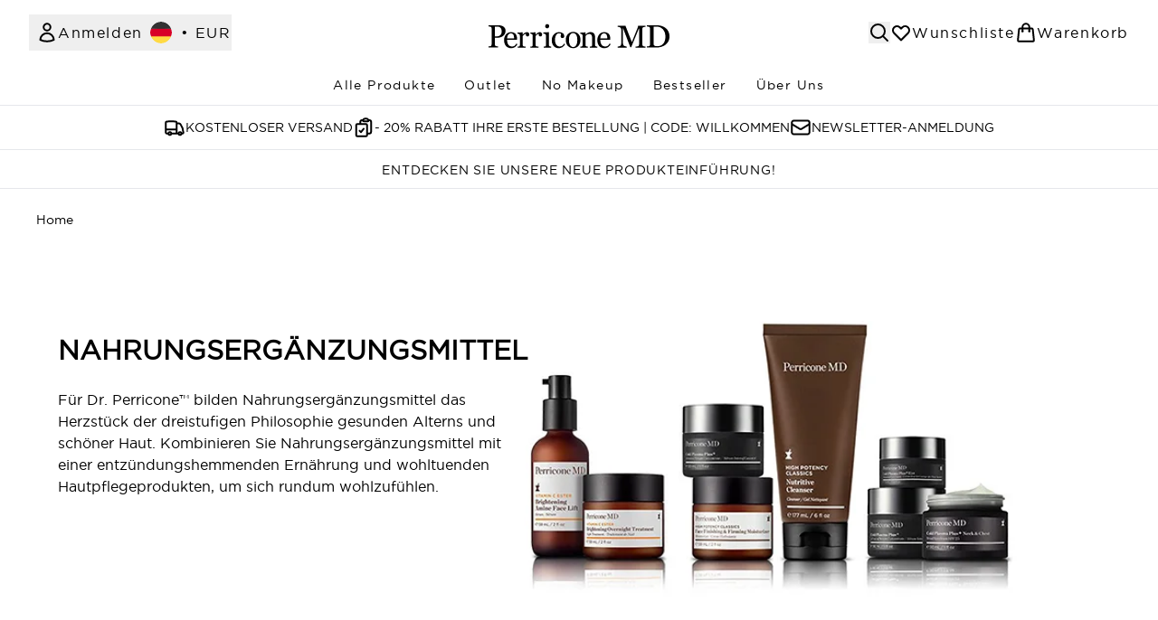

--- FILE ---
content_type: text/html
request_url: https://www.perriconemd.de/c/nahrungsergaenzungsmittel/nach-nahrungsergaenzungsmittel-shoppen/
body_size: 29727
content:
<!DOCTYPE html><html lang="en" data-theme="perriconemd" data-subsite="de_DE"> <head><link rel="preconnect" href="https://cdn.cookielaw.org"><link rel="preload" as="script" href="https://cdn.cookielaw.org/scripttemplates/otSDKStub.js"><link rel="preconnect" href="https://fonts.googleapis.com"><!-- TODO: deprecate customFont (singular) --><!-- TODO: This is a temporary fix, we will need to come back for this.   --><link rel="stylesheet" href="/ssr-assets/perriconemd/tenant-v80.css"><link href="https://sgtm.perriconemd.de/gtm.js?id=GTM-5BNXRQN" rel="preload" as="script"><script>(function(){const id = "GTM-5BNXRQN";
const endpoint = "https://sgtm.perriconemd.de/";
const disabled = false;
const deferStart = false;
const defer = "preload";
const dev = false;
const initDatalayer = [{"pageAttributes":[{"site":"PerriconeMD","subsite":"de","locale":"de_DE","currency":"EUR","currencySymbol":"€"}],"visitorLoginState":"unknown","visitorId":"unknown","visitorEmailAddress":"unknown"}];

      console.debug(
        `[GTM] - Starting GTM as ${defer ? 'non-blocking' : 'blocking'} with GTM start ${deferStart ? `delayed` : `not delayed`}.`
      )
      if (!disabled) {
        window.dataLayer = window.dataLayer || initDatalayer
        if (!dev) {
          window.gtmID = id
          window.gtmEndpoint = endpoint

          function pushStart() {
            console.debug('[GTM] - Pushed gtm.start Event.')
            window['dataLayer'].push({
              'gtm.start': new Date().getTime(),
              event: 'gtm.js'
            })
          }

          function loadGoogleTagManager() {
            console.debug('[GTM] - Installed Script.')
            if (deferStart && !defer) {
              window.addEventListener('load', () => pushStart())
            } else {
              pushStart()
            }
            var f = document.getElementsByTagName('script')[0],
              j = document.createElement('script'),
              dl = 'dataLayer' != 'dataLayer' ? '&l=' + 'dataLayer' : ''
            j.async = true
            j.src = window.gtmEndpoint + 'gtm.js?id=' + window.gtmID + dl
            f.parentNode.insertBefore(j, f)
          }

          if (defer) {
            window.addEventListener('load', () => loadGoogleTagManager())
          } else {
            loadGoogleTagManager()
          }
        }
      }
    })();</script><script src="/ssr-assets/trackerv77.js" async></script><meta charset="UTF-8"><meta name="viewport" content="width=device-width"><link rel="icon" type="image/x-icon" href="/ssr-assets/perriconemd/favicon.ico"><meta name="generator" content="Astro v4.8.3"><title>Nach Nahrungsergänzungsmittel shoppen | Perricone MD</title> <link rel="canonical" href="https://www.perriconemd.de/c/nahrungsergaenzungsmittel/nach-nahrungsergaenzungsmittel-shoppen/"> <link rel="alternate" hreflang="it-it" href="https://www.perriconemd.it/c/integratori-per-la-pelle/acquista/"><link rel="alternate" hreflang="de-de" href="https://www.perriconemd.de/c/nahrungsergaenzungsmittel/nach-nahrungsergaenzungsmittel-shoppen/"><meta name="description" content="Shop Nach Nahrungsergänzungsmittel shoppen on Perricone MD. Free delivery available!"> <meta property="og:title" content="Nach Nahrungsergänzungsmittel shoppen"> <meta property="og:site_name" content="PerriconeMD"> <meta property="og:url" content="https://www.perriconemd.de/c/nahrungsergaenzungsmittel/nach-nahrungsergaenzungsmittel-shoppen/"> <meta name="keywords" keywords=""> <script type="application/ld+json">{"@type":"CollectionPage","name":"Nach Nahrungsergänzungsmittel shoppen","description":"Shop Nach Nahrungsergänzungsmittel shoppen on Perricone MD. Free delivery available!"}</script> <script type="application/ld+json">{"@context":"https://schema.org","@type":"BreadcrumbList","itemListElement":[{"@type":"ListItem","position":1,"name":"Home","item":{"@type":"Thing","@id":"https://www.perriconemd.de/"}}]}</script><meta property="og:type" content="article"> <link rel="preload" as="image" href="https://www.perriconemd.de/images?url=https://static.thcdn.com/widgets/180-de/35/1180x360-KitsMain-031235.jpg&format=webp&auto=avif&width=1920&fit=cover"> <link rel="preload" as="image" href="https://www.perriconemd.de/images?url=https://static.thcdn.com/widgets/180-de/45/480x310-KitsMain-031245.jpg&format=webp&auto=avif&width=640&fit=cover"> <script>(function(){const tenantConfig = {"application":{"siteName":"PerriconeMD","siteTitle":"Perricone MD","logoName":"perriconemd","livedomain":"https://www.perriconemd.de/","siteId":180,"horizonEndpoint":"https://horizon-api.www.perriconemd.de","assets":{"logo":"https://object.gb-lon.thghosting.cloud/gb_lon_li_elysium_test_platform:brand-logos/PerriconeMD.svg","favicon":"/ssr-assets/perriconemd/favicon.ico","favicons":{"ico":"/ssr-assets/perriconemd/favicon.ico"},"tenantStylesheet":"/ssr-assets/perriconemd/tenant.css"},"siteAttributes":{"site":"PerriconeMD","locale":"de_DE","subsite":"de"},"channel":"perriconemd","imageHost":"https://4e5bdc.thgimages.com?url=","live":true,"theme":"perriconemd","styles":{"primary":"#000000","primaryHover":"#333333","primaryActive":"#666666","primaryText":"#ffffff","secondary":"#ffffff","secondaryHover":"#f1f2f3","secondaryActive":"#e6e6e6","secondaryText":"#111111","tertiary":"#141416","tertiaryHover":"#333333","tertiaryActive":"#666666","primaryFontFamily":"Helvetica","primaryIsGoogleFont":false,"borderRadius":"0"},"security":"child-src 'self' https://*.js.stripe.com https://js.stripe.com https://hooks.stripe.com https://app-dev.pogodonate.com https://app.pogodonate.com https://apps.rokt.com https://sgtm.perriconemd.de https://*.ringcentral.com https://www.googletagmanager.com https://*.liveperson.net https://cdn.appdynamics.com https://*.lpsnmedia.net https://www.facebook.com https://connect.facebook.net https://*.google.com https://widget.trustpilot.com https://*.doubleclick.net https://*.akamaihd.net https://*.translate.naver.net https://www.recaptcha.net https://www.google.com https://www.zenaps.com https://tr.snapchat.com https://www.youtube.com https://ln-rules.rewardstyle.com https://ams.creativecdn.com blob:; connect-src 'self' https://api.stripe.com https://api-dev.pogodonate.com https://api.pogodonate.com https://app-dev.pogodonate.com https://app.pogodonate.com  https://www.googleadservices.com https://pagead2.googlesyndication.com https://obseu.seroundprince.com wss://*.ringcentral.com https://*.lpsnmedia.net https://*.thcdn.com https://*.ingest.sentry.io https://*.pingdom.net https://*.doubleclick.net https://*.google-analytics.com https://capture.trackjs.com https://fp.zenaps.com https://www.facebook.com https://*.google.com https://*.thehut.net https://privacyportal-eu.onetrust.com https://geolocation.onetrust.com https://cdn.cookielaw.org wss://*.liveperson.net https://*.liveperson.net https://the.sciencebehindecommerce.com https://*.akamaihd.net https://*.googleapis.com https://*.trustpilot.com https://*.doubleclick.net https://*.bing.com https://connect.facebook.net https://*.parcellab.com https://d3g5d7323c2i6m.cloudfront.net https://d29qb9vav0xwuc.cloudfront.net https://d7c4jjeuqag9w.cloudfront.net https://*.contentsquare.net https://sgtm.perriconemd.de https://*.listrakbi.com https://*.listrak.com https://*.ringcentral.com https://ams.creativecdn.com; default-src 'self' https://*.lpsnmedia.net; font-src 'self' https://app-dev.pogodonate.com https://app.pogodonate.com data: https://cdn.listrakbi.com https://*.thcdn.com https://fp.zenaps.com https://cdnjs.cloudflare.com https://fonts.gstatic.com https://fonts.googleapis.com https://d7c4jjeuqag9w.cloudfront.net https://*.ringcentral.com; form-action 'self' https://www.facebook.com https://www.perriconemd.de https://checkout.perriconemd.de https://connect.facebook.net https://tr.snapchat.com; frame-ancestors 'self'; img-src 'self' https://pogodonate.s3.eu-west-2.amazonaws.com https://app-dev.pogodonate.com https://app.pogodonate.com  data: https://*.thcdn.com https://col.eum-appdynamics.com https://usage.trackjs.com https://*.lpsnmedia.net https://*.doubleclick.net https://www.google-analytics.com https://*.google.com https://cx.atdmt.com https://www.zenaps.com https://*.ringcentral.com https:; media-src 'self' https://*.thcdn.com https://*.lpsnmedia.net https://player.vimeo.com https://vod-progressive.akamaized.net blob: https://*.lpsnmedia.net; object-src 'self' https://*.thcdn.com https://www.youtube.com; report-uri https://csp.thehut.net/cspReport.txt; script-src 'self' https://*.js.stripe.com https://js.stripe.com blob: https://app-dev.pogodonate.com https://app.pogodonate.com  'unsafe-eval' 'unsafe-inline' data: https://apps.rokt.com https://euob.seroundprince.com https://obseu.seroundprince.com https://*.thcdn.com https://*.thehut.net https://rum-static.pingdom.net https://*.liveperson.net https://*.lpsnmedia.net https://*.doubleclick.net https://static.cdn-apple.com https://*.liveperson.com https://geolocation.onetrust.com https://cdn.cookielaw.org https://cdn.parcellab.com https://the.sciencebehindecommerce.com https://cdn.trackjs.com https://*.akamaihd.net https://*.microsofttranslator.com https://google.com https://*.googleapis.com https://www.recaptcha.net https://connect.facebook.net https://*.trustpilot.com https://www.googleadservices.com https://*.translate.naver.net https://*.doubleclick.net https://*.google.com https://*.google-analytics.com https://fp.zenaps.com https://www.gstatic.com https://bat.bing.com https://www.googletagmanager.com https://www.youtube.com https://s.ytimg.com https://www.dwin1.com https://sc-static.net https://ln-rules.rewardstyle.com https://apps.storystream.ai https://platform.twitter.com https://connect.facebook.net https://*.contentsquare.net https://app.contentsquare.com https://sgtm.perriconemd.de https://*.listrakbi.com https://*.listrak.com https://*.ringcentral.com https://tags.creativecdn.com; style-src 'self' https://*.js.stripe.com https://app-dev.pogodonate.com https://app.pogodonate.com  'unsafe-inline' https://*.liveperson.net https://*.lpsnmedia.net https://cdn.listrakbi.com https://*.thcdn.com https://*.google.com https://*.googleapis.com https://fp.zenaps.com https://cdnjs.cloudflare.com https://www.googletagmanager.com https://*.googleapis.com https://*.translate.naver.net https://*.microsofttranslator.com https://cdn.parcellab.com https://d7c4jjeuqag9w.cloudfront.net https://*.ringcentral.com; upgrade-insecure-requests; report-to csp-endpoint","reportTo":{"group":"report-endpoint","max_age":86400,"endpoints":[{"url":"https://csp.thehut.net/cspReport.txt","priority":1,"weight":1}],"include_subdomains":true},"features":{"giftCards":true,"recaptcha":{"enabled":true,"type":"invisible","key":"6Lc98awZAAAAAGfrsatGIu8945o5mIs0eD0PrZqZ"},"noSearchResults":{"enableRedirect":true,"redirectPath":"/c/no-search-results"},"hasQuickBuy":true,"enableQuickAddToBasket":true,"overrideSecondaryBtnStyles":true,"quickBuy":true,"reviews":{"enabled":true,"showReviewsOnPLP":true},"enableCarouselAutoScroll":true,"productPage":{"enableZoomOnPDP":true,"hasGalleryVideoEnabled":true,"enableFallbackToDefaultVariantVideo":true,"bottomPAP":false,"useHighResImages":true,"hasStickyAtb":true,"hasRecentlyViewed":true},"displayFrequentlyBoughtRecommendations":true,"masonaryProductGallery":true,"buyNowPayLater":true,"basketRecs":false,"leadingHeaderWidgets":false,"cookieConsent":{"type":"oneTrust"},"showBrandsInPdp":false,"faro":{"enabled":true}},"proxy":{"blog":"https://blogs.thg.com/www.perriconemd.de/copy/blog","legacy":{"target":"www.perriconemd.de","dnsHackForTarget":"perriconemd.thg.com"}},"basketCookieName":"perriconemd","settings":{"defaultCurrency":"EUR","defaultCountry":"DE"},"content":{"termsPath":"/tandc","privacyPolicyPath":"/privacypolicy","helpCentrePath":"/help-centre","socialLinks":{"facebook":"https://www.facebook.com/PerriconeMDUK","twitter":"https://twitter.com/perriconemd","pinterest":"https://www.pinterest.co.uk/perriconemduk/_created/","instagram":"https://www.instagram.com/perriconemd_uk"},"pdpPage":{"prefix":"/p/","pathFormat":"$sku","uses":"DEFAULT"}},"tracking":{"googleTagManager":{"enabled":true,"gtmID":"GTM-5BNXRQN","endpoint":"https://sgtm.perriconemd.de/"}}},"services":{"account":{"pathPrefix":"/account","languages":{"supported":["en-GB","zh-CN"],"default":"en-GB"},"scripts":"text","features":{"referrals":{"enabled":false,"offer":"Get £5 credit when you refer a friend"},"profileService":{"enabled":false},"guestCheckout":{"enabled":false},"tracking":{"googleTagManager":{"enabled":false,"gtmID":""}},"livePerson":{"enabled":true,"domainAgent":"server.lon.liveperson.net","accountId":64479670,"skillQuery":"Perricone%20DE","appKey":"721c180b09eb463d9f3191c41762bb68"},"nativeMessageApp":{"enabled":false,"ios":"https://bcrw.apple.com/urn:biz:3ea84a46-6bc9-4d16-8459-dc8f5cdb0347"}}},"catalogue":{"seo":{"descriptions":{"productTemplate":"Get {product} at {brand}."}},"product":{"contentKeys":["diggecardCurrency","cdnVideoLink","synopsis","keyBenefits","whyChoose","CareInstructions","material","brand","ingredients","faq","directions","productMessage","isProvenanceEnabled","provTransparencyText","subtitle","brand","range","volume","videoReference","complianceWarnings","postalAddress","electronicAddress","metaDataDesc"],"contentKeysExclusions":["metaDataDesc"]},"blogSearch":{"placeholder":"Search for a blog post..."}}}};
const tenantInstance = "perriconemd";
const experiments = undefined;

      window.tenantConfig = tenantConfig
      window.tenantInstance = tenantInstance
      window.__EXPERIMENTS__ = experiments
    })();</script><script>(function(){const channel = "perriconemd";
const siteId = 180;
const dev = false;

      window.Tracker = {
        store: {
          get(k) {
            return Tracker.store[k]
          },
          set(k, v) {
            return (Tracker.store[k] = Tracker.store[k]
              ? Object.assign(Tracker.store[k], v)
              : v)
          },
          reset(k) {
            delete Tracker.store[k]
          }
        },
        trackApiConfig: {
          elysium_config: {
            version: 'altitude',
            site_id: parseInt(siteId),
            channel: channel
          },
          trackAPIUrl: '/track'
        },
        load: () => {
          Tracker.init({
            debug: false,
            selectors: {
              track: 'data-track',
              type: 'data-track-type',
              store: 'data-track-push',
              currency: 'data-track-currency'
            },
            dev,
            watchers: {
              params: {
                loginSuccess: {
                  paramName: 'loginSuccess',
                  eventName: 'loginSuccess'
                },
                registrationSuccess: {
                  paramName: 'registrationSuccess',
                  eventName: 'accountRegistrationSuccess'
                }
              }
            }
          })
        }
      }
    })();</script><script>(function(){const xAltitudeHorizonRay = "8L1XqPaBEfCH030YQwI2KA";

      window.__xAltitudeHorizonRay__ = xAltitudeHorizonRay
    })();</script><link rel="stylesheet" href="/ssr-assets/basket.Bc352AET.css">
<style>[data-theme=glossybox] .title-font.sizes{font-weight:400}.sizes{position:absolute;right:0;display:none;width:18rem;flex-wrap:wrap;justify-content:flex-end;gap:.25rem;text-align:right;font-size:.875rem;line-height:1.25rem;--tw-text-opacity: 1;color:rgb(107 114 128 / var(--tw-text-opacity, 1))}@media (min-width: 1280px){.active .sizes{display:flex}}.inWishlist{fill:#000}
</style>
<link rel="stylesheet" href="/ssr-assets/basket.Uc5T_Qjn.css">
<style>.cols-2[data-astro-cid-l3hhphpa]{grid-template-columns:repeat(2,minmax(0,1fr))}.cols-3[data-astro-cid-l3hhphpa]{grid-template-columns:repeat(3,minmax(0,1fr))}
.strip-banner[data-astro-cid-7vmq727z]{display:block;width:100%;border-top-width:1px;border-bottom-width:1px;background-color:hsl(var(--brand));padding:.5rem 1.25rem;text-align:center;text-transform:uppercase;line-height:1.625;letter-spacing:.05em;color:hsl(var(--brand-content))}.carousel-pip[data-astro-cid-unhm42et].active{--tw-bg-opacity: 1;background-color:rgb(75 85 99 / var(--tw-bg-opacity, 1))}.carousel-tabs .carousel-wrapper.active img{display:block}.carousel-tabs .carousel-wrapper img{display:none}[data-astro-cid-gikgypbn][data-theme=glossybox] .title-font[data-astro-cid-gikgypbn].carousel-tab{font-weight:600;text-transform:uppercase}.carousel-tab[data-astro-cid-gikgypbn]{font-size:1.125rem;line-height:1.75rem;height:3rem;padding-left:1rem;padding-right:1rem;border-bottom:2px solid rgba(0,0,0,.05);transition:all .2s}.active[data-astro-cid-gikgypbn]{border-bottom:4px solid rgba(0,0,0,1)}.closeButtonWrapper[data-astro-cid-3a6tfe2q] button[data-astro-cid-3a6tfe2q]:focus{outline-offset:2px;outline-style:solid;outline-width:2px}
.countdown-content[data-astro-cid-atd5lxvw]{display:none}[data-astro-cid-atd5lxvw][data-theme=christopherobin] #frequently-bought-together[data-astro-cid-atd5lxvw] .countdown-content[data-astro-cid-atd5lxvw] p[data-astro-cid-atd5lxvw]{text-align:center;width:100%}.countdown-content[data-astro-cid-atd5lxvw]{align-items:center;justify-content:center}.countdown-container[data-astro-cid-atd5lxvw]{display:none}[data-astro-cid-atd5lxvw][data-theme=christopherobin] #frequently-bought-together[data-astro-cid-atd5lxvw] .countdown-container[data-astro-cid-atd5lxvw] p[data-astro-cid-atd5lxvw]{text-align:center;width:100%}.countdown-container[data-astro-cid-atd5lxvw]{display:flex;min-width:60px;flex-direction:column;align-items:center;justify-content:center;padding:.25rem .5rem}@media (min-width: 640px){.countdown-container[data-astro-cid-atd5lxvw]{flex-direction:row}}@media (min-width: 768px){.countdown-container[data-astro-cid-atd5lxvw]{gap:.25rem}}[data-astro-cid-atd5lxvw][data-theme=glossybox] .title-font[data-astro-cid-atd5lxvw].countdown-separator{font-weight:400}.countdown-separator[data-astro-cid-atd5lxvw]{font-size:.875rem;line-height:1.25rem;text-transform:uppercase;letter-spacing:.05em;--tw-text-opacity: 1;color:rgb(75 85 99 / var(--tw-text-opacity, 1))}@media not all and (min-width: 640px){.countdown-separator[data-astro-cid-atd5lxvw]{display:none}}@media (min-width: 768px){.countdown-separator[data-astro-cid-atd5lxvw]{font-size:.75rem;line-height:1rem}}[data-astro-cid-atd5lxvw][data-theme=christopherobin] .countdown-digits[data-astro-cid-atd5lxvw]{font-weight:400}.countdown-digits[data-astro-cid-atd5lxvw]{width:2.5ch;min-width:40px;--tw-bg-opacity: 1;background-color:rgb(0 0 0 / var(--tw-bg-opacity, 1));text-align:center;font-weight:700;--tw-numeric-spacing: tabular-nums;font-variant-numeric:var(--tw-ordinal) var(--tw-slashed-zero) var(--tw-numeric-figure) var(--tw-numeric-spacing) var(--tw-numeric-fraction);--tw-text-opacity: 1;color:rgb(255 255 255 / var(--tw-text-opacity, 1))}.countdown-unit[data-astro-cid-atd5lxvw]{padding-top:.125rem;font-size:.75rem;line-height:1rem;text-transform:uppercase;--tw-text-opacity: 1;color:rgb(75 85 99 / var(--tw-text-opacity, 1))}@media (min-width: 768px){.countdown-unit[data-astro-cid-atd5lxvw]{letter-spacing:.05em}}
.list-height[data-astro-cid-ae2q7zgf]{height:calc(100vh - 180px);height:calc(var(--vh, 1vh) * 100 - 180px)}.sponsored-product-plp>div{height:100%}.sponsored-product-plp{.sponsored-product-item{display:flex;align-items:center;justify-content:center;min-width:320px;padding-left:24px}.vertical-sponsored-product-item{display:flex;justify-content:flex-start;flex-direction:column;width:100%;height:100%}.sponsored-ads-product-img-class{height:100%;width:100%}.product-media{position:relative}.product-item-wishlist-btn{position:absolute;top:8px;right:8px;border-radius:9999px;padding:10px;display:flex}.product-item-wishlist-btn:hover{--tw-bg-opacity: 1;background-color:rgb(229 231 235 / var(--tw-bg-opacity, 1))}.product-content{display:flex;flex-direction:column;justify-content:space-between;height:100%;margin-top:12px}.product-details{display:flex;flex-direction:column}.vertical-product-item-image{width:100%}.total-reviews{font-size:14px;margin-left:4px}.product-title{text-decoration:none;margin-bottom:8px;letter-spacing:.05em;line-height:1.5rem}.sponsored{color:#555;display:flex;margin-bottom:20px}}
.to-slider[data-astro-cid-eb774wiv]{background:linear-gradient(to right,#ddd 0%,#ddd var(--colourStart),#111111 var(--colourStart),#111111 var(--colourEnd),#ddd var(--colourEnd),#ddd 100%)}input[data-astro-cid-eb774wiv][type=range]::-webkit-slider-thumb{-webkit-appearance:none;pointer-events:all;width:20px;height:19px;background-color:#fff;border-radius:50%;box-shadow:0 1px 2px #00000080;-webkit-transition:box-shadow .3s ease-in-out;transition:box-shadow .3s ease-in-out}input[data-astro-cid-eb774wiv][type=range]::-moz-range-thumb{-webkit-appearance:none;pointer-events:all;width:20px;height:19px;background-color:#fff;border-radius:50%;box-shadow:0 1px 2px #00000080;-moz-transition:box-shadow .3s ease-in-out;transition:box-shadow .3s ease-in-out}
</style><script type="module" src="/ssr-assets/hoisted.BpzF52ft.js"></script>
<script type="module" src="/ssr-assets/page.BKMd6KCx.js"></script>
<script>window.altitude ={};window.altitude.i18n = function i18n(valueFunc, ...args) {
  if (window.lang.showKeys) {
    let k = valueFunc.toString().replaceAll(/\s/g, "");
    let keyReplacementCount = 0;

    k = k.replace(/\[[^\[\]]*\]/g, () => {
      const lookup = args?.[keyReplacementCount]?.toLowerCase();
      keyReplacementCount++;
      return typeof lookup === "undefined" ? "" : `.${lookup}`;
    });

    return k.substring(k.indexOf("altitude"));
  }

  try {
    if (!window.lang) return;

    let value = valueFunc();
    value = value.replace(/{([0-9]+)}/g, (_, index) => {
      const lookup = args?.[index];
      return typeof lookup === "undefined" ? "" : lookup;
    });

    return value;
  } catch (e) {
    const k = valueFunc.toString();
    console.log(e.message);
    console.log(
      `failed to evaluate ${k.substring(k.indexOf("altitude"))}`,
      "with arguments",
      ...args
    );

    return "";
  }
};</script></head> <body class="antialiased flex flex-col min-h-screen" id="layout-body" data-pageType="List" data-pagePath="/nahrungsergaenzungsmittel/nach-nahrungsergaenzungsmittel-shoppen"> <noscript> <iframe src="https://sgtm.perriconemd.de/ns.html?id=GTM-5BNXRQN" height="0" width="0" style="display:none;visibility:hidden"></iframe> </noscript> <div class="w-full text-center md:text-base"> <button type="button" id="skipButton" class="focus:border-primary sr-only focus:not-sr-only"> Zum Hauptinhalt springen </button> </div>    <!-- USP Banner --><!-- TODO: deprecate leadingHeaderWidgets --><!-- Strip Banner --><!--Icon Header Desktop & Mobile --><header id="site-header" data-e2e="site-header" class="override-custom-header max-lg:sticky max-lg:top-0 max-lg:z-30" data-astro-cid-r6zccy7c> <div class="flex justify-between relative items-center px-4 lg:px-8 py-6 lg:py-4 bg-white" data-astro-cid-r6zccy7c> <div class="lg:hidden flex gap-4 items-center" data-astro-cid-r6zccy7c> <button id="menuBtn" class="cursor-pointer" aria-label="Menü-Taste" data-astro-cid-r6zccy7c> <svg xmlns="http://www.w3.org/2000/svg" width="24" height="24" viewBox="0 0 24 24" fill="" stroke="currentColor" stroke-width="2" stroke-linecap="round" stroke-linejoin="round" class="feather feather-menu" data-astro-cid-r6zccy7c aria-hidden="true"> <line x1="3" y1="12" x2="21" y2="12"></line><line x1="3" y1="6" x2="21" y2="6"></line><line x1="3" y1="18" x2="21" y2="18"></line></svg> </button> <a href="/" class="cursor-pointer" aria-label="perriconemd Logo" data-astro-cid-r6zccy7c> <svg class="md:w-[190px] sm:w-[140px] w-[120px] logo" baseProfile="tiny" xmlns="http://www.w3.org/2000/svg" width="140" height="24" viewBox="59 24 266.813 35.549" data-astro-cid-r6zccy7c aria-label="perriconemd-Logo">
            <path d="M84.086 33.816c0 1.71-.333 3.223-.999 4.541a9.047 9.047 0 01-2.766 3.27 11.9 11.9 0 01-3.832 1.895c-1.393.4-2.87.601-4.43.601H68.41v9.937c0 .541.088 1.014.264 1.422.176.408.54.72 1.09.936.275.107.761.208 1.457.3.696.093 1.336.147 1.917.162v1.64H59.161v-1.64c.367-.03.898-.085 1.595-.162.696-.077 1.182-.177 1.457-.3.46-.2.792-.493.998-.878.207-.386.31-.878.31-1.479V30.396c0-.54-.076-1.024-.229-1.456-.153-.43-.513-.754-1.08-.97a9.647 9.647 0 00-1.732-.428 20.971 20.971 0 00-1.48-.173v-1.64h14.872c3.03 0 5.49.735 7.38 2.206 1.888 1.471 2.834 3.432 2.834 5.881m-6.978 5.592c.52-.74.865-1.506 1.033-2.299.169-.794.253-1.506.253-2.137 0-.879-.104-1.772-.31-2.681-.207-.909-.562-1.703-1.068-2.38-.535-.724-1.239-1.286-2.11-1.687-.873-.4-1.96-.601-3.26-.601H68.41v14.489h2.341c1.653 0 2.995-.258 4.028-.774 1.033-.516 1.809-1.16 2.329-1.93m24.549 14.26c-.932 1.793-2.18 3.221-3.743 4.284s-3.359 1.595-5.387 1.595c-1.79 0-3.356-.318-4.701-.957-1.345-.638-2.454-1.504-3.325-2.597-.872-1.095-1.522-2.37-1.95-3.829-.429-1.458-.643-3-.643-4.626 0-1.457.23-2.89.688-4.295s1.13-2.67 2.017-3.793a9.775 9.775 0 013.19-2.61c1.27-.66 2.694-.99 4.272-.99 1.624 0 3.013.258 4.171.774 1.157.517 2.096 1.223 2.818 2.119.691.85 1.206 1.854 1.545 3.008.337 1.155.507 2.408.507 3.761v1.504H86.394c0 1.476.139 2.816.417 4.02.278 1.201.718 2.26 1.319 3.174a6.302 6.302 0 002.3 2.09c.946.51 2.074.764 3.381.764 1.338 0 2.491-.316 3.46-.949.97-.635 1.906-1.776 2.807-3.424l1.579.977zM96.674 45.1c0-.847-.071-1.756-.214-2.725-.143-.97-.372-1.78-.687-2.432a4.623 4.623 0 00-1.42-1.703c-.602-.44-1.376-.659-2.323-.659-1.578 0-2.89.663-3.934 1.988s-1.612 3.169-1.702 5.531h10.28zm22.362-5.826c0 .771-.19 1.455-.568 2.053-.378.597-.96.895-1.747.895-.847 0-1.493-.219-1.94-.657-.446-.439-.669-.923-.669-1.452 0-.332.026-.635.08-.907.053-.272.102-.544.147-.817-.711 0-1.542.288-2.496.862-.952.575-1.762 1.391-2.427 2.45v13.02c0 .529.102.961.306 1.293.204.332.525.582.964.748.378.15.866.264 1.464.34.597.076 1.115.129 1.554.158v1.497h-11.798V57.26l1.078-.09c.37-.029.692-.09.964-.182.424-.135.738-.373.942-.713.204-.34.306-.782.306-1.325V41.153c0-.468-.11-.929-.33-1.382a2.75 2.75 0 00-.918-1.088 3.135 3.135 0 00-1.02-.396 9.065 9.065 0 00-1.271-.17V36.62l7.44-.499.319.318v3.152h.113c.938-1.224 1.982-2.154 3.131-2.79 1.15-.634 2.201-.952 3.154-.952s1.728.31 2.325.93c.598.62.897 1.452.897 2.495m18.958 0c0 .771-.19 1.455-.567 2.053-.378.597-.96.895-1.747.895-.847 0-1.494-.219-1.94-.657-.446-.439-.669-.923-.669-1.452 0-.332.026-.635.08-.907.052-.272.102-.544.147-.817-.712 0-1.543.288-2.496.862-.953.575-1.762 1.391-2.428 2.45v13.02c0 .529.102.961.307 1.293.204.332.525.582.964.748.378.15.866.264 1.464.34.597.076 1.115.129 1.553.158v1.497h-11.797V57.26l1.077-.09c.37-.029.693-.09.965-.182.423-.135.737-.373.941-.713.205-.34.306-.782.306-1.325V41.153c0-.468-.11-.929-.328-1.382a2.763 2.763 0 00-.92-1.088 3.117 3.117 0 00-1.02-.396 9.07 9.07 0 00-1.27-.17V36.62l7.44-.499.318.318v3.152h.114c.937-1.224 1.981-2.154 3.13-2.79 1.15-.634 2.202-.952 3.154-.952.954 0 1.728.31 2.326.93.597.62.896 1.452.896 2.495m10.508-12.337c0 .871-.292 1.633-.877 2.282-.584.65-1.305.975-2.161.975-.795 0-1.485-.31-2.069-.929-.584-.62-.876-1.326-.876-2.122 0-.84.292-1.575.876-2.203.585-.626 1.275-.94 2.069-.94.888 0 1.616.295 2.185.883.568.589.853 1.273.853 2.054zm2.921 31.82h-11.125v-1.513l1.11-.094c.382-.029.713-.09.994-.182.436-.138.76-.378.97-.721.21-.346.315-.792.315-1.342V40.951c0-.49-.113-.936-.338-1.34a2.981 2.981 0 00-.947-1.02c-.296-.184-.725-.34-1.285-.47a9.624 9.624 0 00-1.543-.24v-1.515l8.133-.505.327.321v18.446c0 .535.105.979.314 1.33.209.353.537.612.986.78.34.138.673.25.998.334s.688.14 1.091.172v1.513zm11.347.79c-3.303 0-5.888-1.078-7.756-3.234-1.868-2.158-2.801-5.051-2.801-8.683 0-1.58.25-3.058.753-4.433a12.155 12.155 0 012.187-3.747c.91-1.079 2.053-1.949 3.427-2.61 1.374-.66 2.87-.99 4.491-.99 2.238 0 4.06.527 5.464 1.583 1.405 1.056 2.107 2.495 2.107 4.318 0 .761-.185 1.433-.556 2.017-.37.584-.98.877-1.829.877-.91 0-1.617-.227-2.118-.682-.502-.454-.752-.96-.752-1.521 0-.682.092-1.382.277-2.101.186-.72.293-1.246.324-1.579-.277-.47-.689-.783-1.235-.942a6.303 6.303 0 00-1.766-.239 4.96 4.96 0 00-2.114.467c-.67.312-1.32.885-1.95 1.72-.571.76-1.033 1.786-1.386 3.076-.355 1.293-.531 2.834-.531 4.627 0 2.825.635 5.131 1.907 6.916 1.27 1.784 2.94 2.678 5.004 2.678 1.495 0 2.747-.36 3.757-1.078 1.009-.717 1.945-1.795 2.808-3.229l1.48.957c-1.02 1.793-2.362 3.214-4.029 4.261-1.667 1.047-3.388 1.571-5.163 1.571m31.832-12.289c0 1.6-.248 3.17-.744 4.717-.496 1.545-1.201 2.854-2.116 3.93-1.036 1.23-2.237 2.145-3.603 2.744-1.365.601-2.897.9-4.593.9a10.117 10.117 0 01-7.43-3.206c-.976-1.03-1.753-2.286-2.33-3.771-.578-1.482-.867-3.146-.867-4.991 0-3.55 1.01-6.456 3.028-8.715 2.019-2.26 4.665-3.39 7.937-3.39 3.107 0 5.67 1.072 7.689 3.217 2.018 2.144 3.029 5 3.029 8.565m-4.658.047c0-1.152-.112-2.371-.338-3.654-.225-1.283-.563-2.371-1.014-3.262-.48-.954-1.112-1.719-1.892-2.295-.782-.576-1.735-.864-2.862-.864-1.157 0-2.145.292-2.963.876-.82.584-1.483 1.383-1.994 2.398-.481.938-.82 2.006-1.015 3.205a21.676 21.676 0 00-.292 3.481c0 1.476.116 2.84.349 4.092.233 1.254.604 2.371 1.116 3.355.51.984 1.152 1.756 1.926 2.317.773.562 1.731.842 2.873.842 1.877 0 3.365-.93 4.461-2.79 1.097-1.86 1.645-4.427 1.645-7.701m29.413 11.452h-11.075v-1.491c.352-.031.739-.061 1.159-.091a4.35 4.35 0 001.047-.182c.428-.136.746-.373.953-.712.207-.34.31-.78.31-1.323V43.493c0-1.583-.38-2.804-1.14-3.664-.76-.859-1.686-1.289-2.775-1.289-.814 0-1.559.125-2.234.374a7.93 7.93 0 00-1.797.915c-.507.347-.91.72-1.209 1.12-.3.4-.519.72-.656.961v12.822c0 .513.106.935.322 1.266.213.332.535.588.965.77.321.15.67.264 1.045.34.375.074.763.127 1.16.158v1.491h-11.1v-1.491l1.092-.091c.375-.03.701-.09.977-.181.43-.137.748-.372.953-.711.207-.34.311-.78.311-1.322V41.205c0-.511-.109-.982-.332-1.411a2.818 2.818 0 00-.932-1.051 3.183 3.183 0 00-1.033-.395 9.596 9.596 0 00-1.287-.17v-1.492l7.537-.498.322.317v3.143h.115c.367-.361.827-.794 1.379-1.3a11.647 11.647 0 011.563-1.232c.566-.362 1.24-.663 2.021-.905.781-.24 1.662-.362 2.643-.362 2.176 0 3.788.667 4.838 2.002 1.049 1.334 1.574 3.109 1.574 5.325v11.602c0 .527.092.953.275 1.277.184.325.498.577.942.758.367.15.685.256.953.316s.64.105 1.114.137v1.491zm19.75-5.089c-.933 1.793-2.181 3.221-3.744 4.284-1.563 1.063-3.358 1.595-5.387 1.595-1.789 0-3.355-.318-4.699-.957-1.346-.638-2.454-1.504-3.327-2.597-.871-1.095-1.521-2.37-1.95-3.829a16.38 16.38 0 01-.643-4.626c0-1.457.23-2.89.688-4.295s1.13-2.67 2.019-3.793a9.761 9.761 0 013.189-2.61c1.27-.66 2.693-.99 4.271-.99 1.623 0 3.014.258 4.17.774 1.158.517 2.098 1.223 2.818 2.119.69.85 1.207 1.854 1.545 3.008.338 1.155.508 2.408.508 3.761v1.504h-14.723c0 1.476.141 2.816.418 4.02.277 1.201.717 2.26 1.319 3.174a6.307 6.307 0 002.299 2.09c.947.51 2.074.764 3.382.764 1.338 0 2.49-.316 3.461-.949.969-.635 1.904-1.776 2.807-3.424l1.579.977zm-4.982-8.568c0-.847-.072-1.756-.215-2.725-.143-.97-.372-1.78-.688-2.432a4.623 4.623 0 00-1.42-1.703c-.602-.44-1.376-.659-2.322-.659-1.578 0-2.89.663-3.935 1.988-1.044 1.325-1.61 3.169-1.702 5.531h10.282zm56.328 13.657h-14.65v-1.62a26.11 26.11 0 002.045-.16c.832-.09 1.404-.22 1.717-.388.482-.288.838-.62 1.063-.993.227-.371.34-.84.34-1.404V30.638h-.351l-11.31 27.594h-1.168l-10.771-28.166h-.306V49.4c0 1.871.121 3.293.362 4.268.242.975.612 1.674 1.11 2.1.343.319 1.052.623 2.127.914 1.074.289 1.775.44 2.104.455v1.62h-13.391v-1.62c.702-.06 1.438-.175 2.21-.342.771-.168 1.366-.419 1.786-.753.546-.426.92-1.081 1.122-1.964s.304-2.357.304-4.428V33.08c0-.958-.117-1.742-.35-2.35-.234-.61-.57-1.104-1.006-1.484-.483-.411-1.075-.716-1.775-.914a9.207 9.207 0 00-2.08-.342v-1.62h11.305l9.498 24.31 8.107-20.335a19.86 19.86 0 00.76-2.342c.21-.814.322-1.358.338-1.632h10.813v1.62c-.437.016-.993.084-1.67.206-.678.122-1.174.236-1.484.342-.529.182-.889.487-1.075.913-.187.426-.28.89-.28 1.392v23.351c0 .531.094.98.28 1.346s.546.686 1.075.96c.28.151.779.292 1.495.421.716.13 1.286.202 1.706.217v1.618zm35.36-16.437c0 2.788-.557 5.208-1.668 7.255-1.112 2.05-2.561 3.729-4.342 5.038-1.8 1.31-3.82 2.287-6.06 2.935-2.24.647-4.554.97-6.94.97h-14.425v-1.64c.474 0 1.093-.042 1.853-.127.761-.085 1.264-.181 1.51-.289.49-.2.845-.497 1.066-.89.219-.393.33-.866.33-1.42V30.487a3.41 3.41 0 00-.281-1.41c-.188-.415-.561-.746-1.116-.993a7.099 7.099 0 00-1.644-.509 14.918 14.918 0 00-1.521-.205v-1.641h15.208c2.093 0 4.152.303 6.181.912 2.028.609 3.794 1.429 5.3 2.46 2.043 1.372 3.646 3.167 4.807 5.385 1.161 2.218 1.742 4.83 1.742 7.834m-6.01-.012c0-2.2-.311-4.19-.933-5.969-.622-1.778-1.53-3.328-2.722-4.652-1.129-1.263-2.516-2.255-4.158-2.979-1.643-.723-3.471-1.085-5.483-1.085-.67 0-1.427.011-2.268.034-.843.024-1.468.043-1.878.059v25.19c0 1.4.434 2.371 1.301 2.91.867.537 2.199.808 3.998.808 2.076 0 3.893-.347 5.445-1.04 1.555-.691 2.813-1.654 3.778-2.885 1.013-1.293 1.753-2.79 2.22-4.492.465-1.7.7-3.667.7-5.899"></path>
          </svg> </a> </div> <div class="gap-6 hidden lg:flex" data-astro-cid-r6zccy7c> <div id="customer-account" data-astro-cid-r6zccy7c> <button aria-label="Mein Konto" class="flex gap-2 cursor-pointer p-2 relative" id="login" data-login data-astro-cid-r6zccy7c> <svg xmlns="http://www.w3.org/2000/svg" fill="none" viewBox="0 0 24 24" stroke-width="2" stroke="currentColor" class="w-6 h-6" height="26" width="26" data-astro-cid-r6zccy7c aria-hidden="true"> 
  <path stroke-linecap="round" stroke-linejoin="round" d="M15.75 6a3.75 3.75 0 11-7.5 0 3.75 3.75 0 017.5 0zM4.501 20.118a7.5 7.5 0 0114.998 0A17.933 17.933 0 0112 21.75c-2.676 0-5.216-.584-7.499-1.632z" ></path>
</svg> <p id="account-text" data-e2e="account-sign-in" class="tracking-widest" data-astro-cid-r6zccy7c> Anmelden </p> </button> <div id="account-options" data-e2e="account-options" class="w-[320px] absolute top-full left-0 overflow-hidden z-30 bg-white border text-black dropdown-content hidden" data-astro-cid-r6zccy7c> <ul tabindex="0" class="list-none flex flex-col justify-items-center w-full" aria-label="Kontoeinstellungen" data-astro-cid-r6zccy7c>  <li class="w-full bg-gray-100" data-show-after-login data-astro-cid-r6zccy7c> <div class="w-full h-full flex justify-between" data-astro-cid-r6zccy7c> <p data-cs-mask id="customer-info" class="p-4" data-astro-cid-r6zccy7c></p> <button type="button" data-e2e="logout-btn" aria-label="Abmelden" class="logout-btn p-4 uppercase hover:underline" data-astro-cid-r6zccy7c> Abmelden </button> </div> </li> <li class="hover:bg-gray-100" data-show-after-login data-astro-cid-r6zccy7c> <a href="/account/" data-astro-prefetch="false" class="block p-4 w-full h-full" data-astro-cid-r6zccy7c> Mein Konto </a> </li> <li class="hover:bg-gray-100" data-astro-cid-r6zccy7c> <a data-astro-prefetch="false" href="/account/my-account/wishlist/" class="block p-4 w-full h-full" data-astro-cid-r6zccy7c> Meine Wunschliste </a> </li> <li class="hover:bg-gray-100" data-astro-cid-r6zccy7c> <a data-astro-prefetch="false" href="/account/my-account/my-orders/" class="block p-4 w-full h-full" data-astro-cid-r6zccy7c> Deine Bestellungen </a> </li> </ul> </div> </div> <button class="session-settings h-auto flex justify-center items-center" aria-label="Währung und Ort ändern"> <span class="h-6 w-6 inline-block rounded-full overflow-hidden flex-none"> <svg xmlns="http://www.w3.org/2000/svg" viewBox="0 0 512 512" aria-hidden="true"> <mask id="SVGuywqVbel"><circle cx="256" cy="256" r="256" fill="#fff"></circle></mask><g mask="url(#SVGuywqVbel)"><path fill="#ffda44" d="m0 345l256.7-25.5L512 345v167H0z"></path><path fill="#d80027" d="m0 167l255-23l257 23v178H0z"></path><path fill="#333" d="M0 0h512v167H0z"></path></g></svg> </span>
&nbsp; •
<span data-currency-selected class="ml-2 tracking-widest" data-track-currency></span> </button>  </div> <a href="/" class="absolute w-auto top-10 left-1/2 transform -translate-x-1/2 -translate-y-1/2" aria-label="perriconemd Logo" data-astro-cid-r6zccy7c> <svg class="hidden logo lg:inline-block" baseProfile="tiny" xmlns="http://www.w3.org/2000/svg" width="200" height="40" viewBox="59 24 266.813 35.549" data-astro-cid-r6zccy7c aria-label="perriconemd-Logo">
            <path d="M84.086 33.816c0 1.71-.333 3.223-.999 4.541a9.047 9.047 0 01-2.766 3.27 11.9 11.9 0 01-3.832 1.895c-1.393.4-2.87.601-4.43.601H68.41v9.937c0 .541.088 1.014.264 1.422.176.408.54.72 1.09.936.275.107.761.208 1.457.3.696.093 1.336.147 1.917.162v1.64H59.161v-1.64c.367-.03.898-.085 1.595-.162.696-.077 1.182-.177 1.457-.3.46-.2.792-.493.998-.878.207-.386.31-.878.31-1.479V30.396c0-.54-.076-1.024-.229-1.456-.153-.43-.513-.754-1.08-.97a9.647 9.647 0 00-1.732-.428 20.971 20.971 0 00-1.48-.173v-1.64h14.872c3.03 0 5.49.735 7.38 2.206 1.888 1.471 2.834 3.432 2.834 5.881m-6.978 5.592c.52-.74.865-1.506 1.033-2.299.169-.794.253-1.506.253-2.137 0-.879-.104-1.772-.31-2.681-.207-.909-.562-1.703-1.068-2.38-.535-.724-1.239-1.286-2.11-1.687-.873-.4-1.96-.601-3.26-.601H68.41v14.489h2.341c1.653 0 2.995-.258 4.028-.774 1.033-.516 1.809-1.16 2.329-1.93m24.549 14.26c-.932 1.793-2.18 3.221-3.743 4.284s-3.359 1.595-5.387 1.595c-1.79 0-3.356-.318-4.701-.957-1.345-.638-2.454-1.504-3.325-2.597-.872-1.095-1.522-2.37-1.95-3.829-.429-1.458-.643-3-.643-4.626 0-1.457.23-2.89.688-4.295s1.13-2.67 2.017-3.793a9.775 9.775 0 013.19-2.61c1.27-.66 2.694-.99 4.272-.99 1.624 0 3.013.258 4.171.774 1.157.517 2.096 1.223 2.818 2.119.691.85 1.206 1.854 1.545 3.008.337 1.155.507 2.408.507 3.761v1.504H86.394c0 1.476.139 2.816.417 4.02.278 1.201.718 2.26 1.319 3.174a6.302 6.302 0 002.3 2.09c.946.51 2.074.764 3.381.764 1.338 0 2.491-.316 3.46-.949.97-.635 1.906-1.776 2.807-3.424l1.579.977zM96.674 45.1c0-.847-.071-1.756-.214-2.725-.143-.97-.372-1.78-.687-2.432a4.623 4.623 0 00-1.42-1.703c-.602-.44-1.376-.659-2.323-.659-1.578 0-2.89.663-3.934 1.988s-1.612 3.169-1.702 5.531h10.28zm22.362-5.826c0 .771-.19 1.455-.568 2.053-.378.597-.96.895-1.747.895-.847 0-1.493-.219-1.94-.657-.446-.439-.669-.923-.669-1.452 0-.332.026-.635.08-.907.053-.272.102-.544.147-.817-.711 0-1.542.288-2.496.862-.952.575-1.762 1.391-2.427 2.45v13.02c0 .529.102.961.306 1.293.204.332.525.582.964.748.378.15.866.264 1.464.34.597.076 1.115.129 1.554.158v1.497h-11.798V57.26l1.078-.09c.37-.029.692-.09.964-.182.424-.135.738-.373.942-.713.204-.34.306-.782.306-1.325V41.153c0-.468-.11-.929-.33-1.382a2.75 2.75 0 00-.918-1.088 3.135 3.135 0 00-1.02-.396 9.065 9.065 0 00-1.271-.17V36.62l7.44-.499.319.318v3.152h.113c.938-1.224 1.982-2.154 3.131-2.79 1.15-.634 2.201-.952 3.154-.952s1.728.31 2.325.93c.598.62.897 1.452.897 2.495m18.958 0c0 .771-.19 1.455-.567 2.053-.378.597-.96.895-1.747.895-.847 0-1.494-.219-1.94-.657-.446-.439-.669-.923-.669-1.452 0-.332.026-.635.08-.907.052-.272.102-.544.147-.817-.712 0-1.543.288-2.496.862-.953.575-1.762 1.391-2.428 2.45v13.02c0 .529.102.961.307 1.293.204.332.525.582.964.748.378.15.866.264 1.464.34.597.076 1.115.129 1.553.158v1.497h-11.797V57.26l1.077-.09c.37-.029.693-.09.965-.182.423-.135.737-.373.941-.713.205-.34.306-.782.306-1.325V41.153c0-.468-.11-.929-.328-1.382a2.763 2.763 0 00-.92-1.088 3.117 3.117 0 00-1.02-.396 9.07 9.07 0 00-1.27-.17V36.62l7.44-.499.318.318v3.152h.114c.937-1.224 1.981-2.154 3.13-2.79 1.15-.634 2.202-.952 3.154-.952.954 0 1.728.31 2.326.93.597.62.896 1.452.896 2.495m10.508-12.337c0 .871-.292 1.633-.877 2.282-.584.65-1.305.975-2.161.975-.795 0-1.485-.31-2.069-.929-.584-.62-.876-1.326-.876-2.122 0-.84.292-1.575.876-2.203.585-.626 1.275-.94 2.069-.94.888 0 1.616.295 2.185.883.568.589.853 1.273.853 2.054zm2.921 31.82h-11.125v-1.513l1.11-.094c.382-.029.713-.09.994-.182.436-.138.76-.378.97-.721.21-.346.315-.792.315-1.342V40.951c0-.49-.113-.936-.338-1.34a2.981 2.981 0 00-.947-1.02c-.296-.184-.725-.34-1.285-.47a9.624 9.624 0 00-1.543-.24v-1.515l8.133-.505.327.321v18.446c0 .535.105.979.314 1.33.209.353.537.612.986.78.34.138.673.25.998.334s.688.14 1.091.172v1.513zm11.347.79c-3.303 0-5.888-1.078-7.756-3.234-1.868-2.158-2.801-5.051-2.801-8.683 0-1.58.25-3.058.753-4.433a12.155 12.155 0 012.187-3.747c.91-1.079 2.053-1.949 3.427-2.61 1.374-.66 2.87-.99 4.491-.99 2.238 0 4.06.527 5.464 1.583 1.405 1.056 2.107 2.495 2.107 4.318 0 .761-.185 1.433-.556 2.017-.37.584-.98.877-1.829.877-.91 0-1.617-.227-2.118-.682-.502-.454-.752-.96-.752-1.521 0-.682.092-1.382.277-2.101.186-.72.293-1.246.324-1.579-.277-.47-.689-.783-1.235-.942a6.303 6.303 0 00-1.766-.239 4.96 4.96 0 00-2.114.467c-.67.312-1.32.885-1.95 1.72-.571.76-1.033 1.786-1.386 3.076-.355 1.293-.531 2.834-.531 4.627 0 2.825.635 5.131 1.907 6.916 1.27 1.784 2.94 2.678 5.004 2.678 1.495 0 2.747-.36 3.757-1.078 1.009-.717 1.945-1.795 2.808-3.229l1.48.957c-1.02 1.793-2.362 3.214-4.029 4.261-1.667 1.047-3.388 1.571-5.163 1.571m31.832-12.289c0 1.6-.248 3.17-.744 4.717-.496 1.545-1.201 2.854-2.116 3.93-1.036 1.23-2.237 2.145-3.603 2.744-1.365.601-2.897.9-4.593.9a10.117 10.117 0 01-7.43-3.206c-.976-1.03-1.753-2.286-2.33-3.771-.578-1.482-.867-3.146-.867-4.991 0-3.55 1.01-6.456 3.028-8.715 2.019-2.26 4.665-3.39 7.937-3.39 3.107 0 5.67 1.072 7.689 3.217 2.018 2.144 3.029 5 3.029 8.565m-4.658.047c0-1.152-.112-2.371-.338-3.654-.225-1.283-.563-2.371-1.014-3.262-.48-.954-1.112-1.719-1.892-2.295-.782-.576-1.735-.864-2.862-.864-1.157 0-2.145.292-2.963.876-.82.584-1.483 1.383-1.994 2.398-.481.938-.82 2.006-1.015 3.205a21.676 21.676 0 00-.292 3.481c0 1.476.116 2.84.349 4.092.233 1.254.604 2.371 1.116 3.355.51.984 1.152 1.756 1.926 2.317.773.562 1.731.842 2.873.842 1.877 0 3.365-.93 4.461-2.79 1.097-1.86 1.645-4.427 1.645-7.701m29.413 11.452h-11.075v-1.491c.352-.031.739-.061 1.159-.091a4.35 4.35 0 001.047-.182c.428-.136.746-.373.953-.712.207-.34.31-.78.31-1.323V43.493c0-1.583-.38-2.804-1.14-3.664-.76-.859-1.686-1.289-2.775-1.289-.814 0-1.559.125-2.234.374a7.93 7.93 0 00-1.797.915c-.507.347-.91.72-1.209 1.12-.3.4-.519.72-.656.961v12.822c0 .513.106.935.322 1.266.213.332.535.588.965.77.321.15.67.264 1.045.34.375.074.763.127 1.16.158v1.491h-11.1v-1.491l1.092-.091c.375-.03.701-.09.977-.181.43-.137.748-.372.953-.711.207-.34.311-.78.311-1.322V41.205c0-.511-.109-.982-.332-1.411a2.818 2.818 0 00-.932-1.051 3.183 3.183 0 00-1.033-.395 9.596 9.596 0 00-1.287-.17v-1.492l7.537-.498.322.317v3.143h.115c.367-.361.827-.794 1.379-1.3a11.647 11.647 0 011.563-1.232c.566-.362 1.24-.663 2.021-.905.781-.24 1.662-.362 2.643-.362 2.176 0 3.788.667 4.838 2.002 1.049 1.334 1.574 3.109 1.574 5.325v11.602c0 .527.092.953.275 1.277.184.325.498.577.942.758.367.15.685.256.953.316s.64.105 1.114.137v1.491zm19.75-5.089c-.933 1.793-2.181 3.221-3.744 4.284-1.563 1.063-3.358 1.595-5.387 1.595-1.789 0-3.355-.318-4.699-.957-1.346-.638-2.454-1.504-3.327-2.597-.871-1.095-1.521-2.37-1.95-3.829a16.38 16.38 0 01-.643-4.626c0-1.457.23-2.89.688-4.295s1.13-2.67 2.019-3.793a9.761 9.761 0 013.189-2.61c1.27-.66 2.693-.99 4.271-.99 1.623 0 3.014.258 4.17.774 1.158.517 2.098 1.223 2.818 2.119.69.85 1.207 1.854 1.545 3.008.338 1.155.508 2.408.508 3.761v1.504h-14.723c0 1.476.141 2.816.418 4.02.277 1.201.717 2.26 1.319 3.174a6.307 6.307 0 002.299 2.09c.947.51 2.074.764 3.382.764 1.338 0 2.49-.316 3.461-.949.969-.635 1.904-1.776 2.807-3.424l1.579.977zm-4.982-8.568c0-.847-.072-1.756-.215-2.725-.143-.97-.372-1.78-.688-2.432a4.623 4.623 0 00-1.42-1.703c-.602-.44-1.376-.659-2.322-.659-1.578 0-2.89.663-3.935 1.988-1.044 1.325-1.61 3.169-1.702 5.531h10.282zm56.328 13.657h-14.65v-1.62a26.11 26.11 0 002.045-.16c.832-.09 1.404-.22 1.717-.388.482-.288.838-.62 1.063-.993.227-.371.34-.84.34-1.404V30.638h-.351l-11.31 27.594h-1.168l-10.771-28.166h-.306V49.4c0 1.871.121 3.293.362 4.268.242.975.612 1.674 1.11 2.1.343.319 1.052.623 2.127.914 1.074.289 1.775.44 2.104.455v1.62h-13.391v-1.62c.702-.06 1.438-.175 2.21-.342.771-.168 1.366-.419 1.786-.753.546-.426.92-1.081 1.122-1.964s.304-2.357.304-4.428V33.08c0-.958-.117-1.742-.35-2.35-.234-.61-.57-1.104-1.006-1.484-.483-.411-1.075-.716-1.775-.914a9.207 9.207 0 00-2.08-.342v-1.62h11.305l9.498 24.31 8.107-20.335a19.86 19.86 0 00.76-2.342c.21-.814.322-1.358.338-1.632h10.813v1.62c-.437.016-.993.084-1.67.206-.678.122-1.174.236-1.484.342-.529.182-.889.487-1.075.913-.187.426-.28.89-.28 1.392v23.351c0 .531.094.98.28 1.346s.546.686 1.075.96c.28.151.779.292 1.495.421.716.13 1.286.202 1.706.217v1.618zm35.36-16.437c0 2.788-.557 5.208-1.668 7.255-1.112 2.05-2.561 3.729-4.342 5.038-1.8 1.31-3.82 2.287-6.06 2.935-2.24.647-4.554.97-6.94.97h-14.425v-1.64c.474 0 1.093-.042 1.853-.127.761-.085 1.264-.181 1.51-.289.49-.2.845-.497 1.066-.89.219-.393.33-.866.33-1.42V30.487a3.41 3.41 0 00-.281-1.41c-.188-.415-.561-.746-1.116-.993a7.099 7.099 0 00-1.644-.509 14.918 14.918 0 00-1.521-.205v-1.641h15.208c2.093 0 4.152.303 6.181.912 2.028.609 3.794 1.429 5.3 2.46 2.043 1.372 3.646 3.167 4.807 5.385 1.161 2.218 1.742 4.83 1.742 7.834m-6.01-.012c0-2.2-.311-4.19-.933-5.969-.622-1.778-1.53-3.328-2.722-4.652-1.129-1.263-2.516-2.255-4.158-2.979-1.643-.723-3.471-1.085-5.483-1.085-.67 0-1.427.011-2.268.034-.843.024-1.468.043-1.878.059v25.19c0 1.4.434 2.371 1.301 2.91.867.537 2.199.808 3.998.808 2.076 0 3.893-.347 5.445-1.04 1.555-.691 2.813-1.654 3.778-2.885 1.013-1.293 1.753-2.79 2.22-4.492.465-1.7.7-3.667.7-5.899"></path>
          </svg> </a> <div class="flex gap-4 lg:gap-6 justify-center items-center" data-astro-cid-r6zccy7c> <button data-e2e="header_search-button" id="search-icon" class="cursor-pointer" aria-label="Suchleiste öffnen" data-astro-cid-r6zccy7c> <svg xmlns="http://www.w3.org/2000/svg" fill="none" viewBox="0 0 24 24" stroke-width="2" stroke="currentColor" class="w-6 h-6" height="24" width="24" data-astro-cid-r6zccy7c aria-hidden="true"> 
  <path stroke-linecap="round" stroke-linejoin="round" d="M21 21l-5.197-5.197m0 0A7.5 7.5 0 105.196 5.196a7.5 7.5 0 0010.607 10.607z" ></path>
</svg> </button> <a data-astro-prefetch="false" href="/account/my-account/wishlist/" id="wishlist-icon" aria-label="Wunschliste anzeigen" data-astro-cid-r6zccy7c> <div class="flex gap-2 tracking-widest" data-astro-cid-r6zccy7c> <svg xmlns="http://www.w3.org/2000/svg" fill="none" viewBox="0 0 24 24" stroke="currentColor" data-e2e="product_addTo-wishlist-icon" height="24" width="24" data-astro-cid-r6zccy7c aria-hidden="true"> <path stroke-linecap="round" stroke-linejoin="round" stroke-width="2" d="M4.318 6.318a4.5 4.5 0 000 6.364L12 20.364l7.682-7.682a4.5 4.5 0 00-6.364-6.364L12 7.636l-1.318-1.318a4.5 4.5 0 00-6.364 0z"></path></svg> <p class="hidden lg:inline-block" data-astro-cid-r6zccy7c> Wunschliste </p> </div> </a> <a data-track="goToBasket" id="goToBasketLink" data-track-push="basketQuantity" data-astro-prefetch="false" href="/basket/" aria-label="Warenkorb ansehen" data-astro-cid-r6zccy7c> <div data-track="viewBasket" class="flex gap-2 tracking-widest" data-astro-cid-r6zccy7c> <div class="relative" data-astro-cid-r6zccy7c> <svg xmlns="http://www.w3.org/2000/svg" fill="none" viewBox="0 0 24 24" stroke-width="2" stroke="currentColor" class="w-6 h-6" height="24" width="24" data-astro-cid-r6zccy7c aria-hidden="true"> 
  <path stroke-linecap="round" stroke-linejoin="round" d="M15.75 10.5V6a3.75 3.75 0 10-7.5 0v4.5m11.356-1.993l1.263 12c.07.665-.45 1.243-1.119 1.243H4.25a1.125 1.125 0 01-1.12-1.243l1.264-12A1.125 1.125 0 015.513 7.5h12.974c.576 0 1.059.435 1.119 1.007zM8.625 10.5a.375.375 0 11-.75 0 .375.375 0 01.75 0zm7.5 0a.375.375 0 11-.75 0 .375.375 0 01.75 0z" ></path>
</svg> <div id="basket-count" class="w-5 h-5 bg-black text-white text-small-xs md:text-xs rounded-full items-center justify-center absolute -top-3 -right-3 hidden" data-astro-cid-r6zccy7c></div> </div> <p class="hidden lg:inline-block" data-astro-cid-r6zccy7c> Warenkorb </p> </div> </a> </div> </div> <!--Desktop Nav --> <nav id="site-header-nav" data-e2e="site-header-nav" class="justify-center border-neutral hidden relative bg-white lg:flex override-site-header-nav" data-astro-cid-r6zccy7c> <div data-e2e="nav-item" class="group flex " data-astro-cid-r6zccy7c> <div class="relative nav-controls peer" data-astro-cid-r6zccy7c>  <a data-e2e="nav-control-item" href="/c/produkte/" class="a11y-with-flyout" data-astro-cid-r6zccy7c> <p class="my-3 px-4 text-sm tracking-widest" data-astro-cid-r6zccy7c> Alle Produkte </p> </a> <div class="absolute top-1/2 left-[90%]" data-astro-cid-r6zccy7c> <button class="a11y-flyout-toggle sr-only focus:not-sr-only" aria-expanded="false" data-astro-cid-r6zccy7c> <span class="sr-only" data-astro-cid-r6zccy7c> Untermenü Anmelden  
(Alle Produkte)
</span> <svg xmlns="http://www.w3.org/2000/svg" width="12" height="12" viewBox="0 0 24 24" fill="none" stroke="currentColor" stroke-width="2" stroke-linecap="round" stroke-linejoin="round" data-astro-cid-r6zccy7c aria-hidden="true"> <polyline points="6 9 12 15 18 9"></polyline></svg> </button> </div>  </div> <div class="navigation-container peer" data-astro-cid-r6zccy7c> <div class="container grid w-full grow mx-auto gap-x-8 cols cols-5" data-astro-cid-r6zccy7c> <div class="sub-nav-item" data-astro-cid-r6zccy7c> <a href="/" data-astro-cid-r6zccy7c class="category-heading flex items-center"> <div class="sub-nav-item" data-astro-cid-r6zccy7c>  </div> <p class="flex-grow text-left" data-astro-cid-r6zccy7c>Nach Produktkategorie einkaufen</p> </a> <div class="py-3 sub-nav-item" data-astro-cid-r6zccy7c> <a href="/c/reinigung/" class="navigation-item" data-astro-prefetch="hover" data-astro-cid-r6zccy7c>Gesichtsreinigung &amp; Toner </a><a href="/c/augen/" class="navigation-item" data-astro-prefetch="hover" data-astro-cid-r6zccy7c>Augenpflege</a><a href="/c/peeling-toner/" class="navigation-item" data-astro-prefetch="hover" data-astro-cid-r6zccy7c>Peelings &amp; Masken</a><a href="/c/kollektionen/feuchtigkeitscremes/" class="navigation-item" data-astro-prefetch="hover" data-astro-cid-r6zccy7c>Feuchtigkeitspflege</a><a href="/c/halspflege/" class="navigation-item" data-astro-prefetch="hover" data-astro-cid-r6zccy7c>Hals- &amp; Dekolletépflege</a><a href="/c/nachtpflege/" class="navigation-item" data-astro-prefetch="hover" data-astro-cid-r6zccy7c>Nachtpflege</a><a href="/c/behandlungen/" class="navigation-item" data-astro-prefetch="hover" data-astro-cid-r6zccy7c>Behandlungen &amp; Seren</a><a href="/c/new-in/" class="navigation-item" data-astro-prefetch="hover" data-astro-cid-r6zccy7c>Neuheiten</a><a href="/c/bestsellers/" class="navigation-item" data-astro-prefetch="hover" data-astro-cid-r6zccy7c>Bestseller</a> </div> </div><div class="sub-nav-item" data-astro-cid-r6zccy7c> <div data-astro-cid-r6zccy7c class="category-heading flex items-center"> <div class="sub-nav-item" data-astro-cid-r6zccy7c>  </div> <p class="flex-grow text-left" data-astro-cid-r6zccy7c>Nach Inhaltsstoffen einkaufen</p> </div> <div class="py-3 sub-nav-item" data-astro-cid-r6zccy7c> <a href="/c/ingredienti/retinol/" class="navigation-item" data-astro-prefetch="hover" data-astro-cid-r6zccy7c>Retinol</a><a href="/c/ingredienti/vegan-products/" class="navigation-item" data-astro-prefetch="hover" data-astro-cid-r6zccy7c>Vegane Hautpflege</a><a href="/c/ingredienti/vitamin-e/" class="navigation-item" data-astro-prefetch="hover" data-astro-cid-r6zccy7c>Vitamin E </a><a href="/c/ingredienti/hyaluronsure/" class="navigation-item" data-astro-prefetch="hover" data-astro-cid-r6zccy7c>Hyaluronsäure</a><a href="/c/ingredienti/squalane/" class="navigation-item" data-astro-prefetch="hover" data-astro-cid-r6zccy7c>Squalane </a><a href="/c/ingredienti/niacinamide/" class="navigation-item" data-astro-prefetch="hover" data-astro-cid-r6zccy7c>Niacinamid</a><a href="/c/ingredienti/dmae/" class="navigation-item" data-astro-prefetch="hover" data-astro-cid-r6zccy7c>DMAE </a><a href="/c/ingredienti/vitamin-c-ester/" class="navigation-item" data-astro-prefetch="hover" data-astro-cid-r6zccy7c>Vitamin C Ester </a><a href="/c/ingredienti/acyl-glutathione/" class="navigation-item" data-astro-prefetch="hover" data-astro-cid-r6zccy7c>Acyl-Glutathione</a><a href="/c/ingredienti/peptides/" class="navigation-item" data-astro-prefetch="hover" data-astro-cid-r6zccy7c>Peptide </a><a href="/c/ingredienti/alpha-lipoic-acid/" class="navigation-item" data-astro-prefetch="hover" data-astro-cid-r6zccy7c>Alpha-Liponsäure</a><a href="/c/ingredienti/omega/" class="navigation-item" data-astro-prefetch="hover" data-astro-cid-r6zccy7c>Omega-Fettsäuren 3, 6 &amp; 9</a> </div> </div><div class="sub-nav-item" data-astro-cid-r6zccy7c> <div data-astro-cid-r6zccy7c class="category-heading flex items-center"> <div class="sub-nav-item" data-astro-cid-r6zccy7c>  </div> <p class="flex-grow text-left" data-astro-cid-r6zccy7c>Nach Kollektion einkaufen</p> </div> <div class="py-3 sub-nav-item" data-astro-cid-r6zccy7c> <a href="/c/aknebehandlungen/" class="navigation-item" data-astro-prefetch="hover" data-astro-cid-r6zccy7c>Blemish Relief – Anti-Unreinheiten</a><a href="/c/kollektionen/cold-plasma-plus/" class="navigation-item" data-astro-prefetch="hover" data-astro-cid-r6zccy7c>Cold Plasma Plus+</a><a href="/c/kollektionen/essentielles-fx-acyl-glutathion/" class="navigation-item" data-astro-prefetch="hover" data-astro-cid-r6zccy7c>Essential FX Acyl Glutathione</a><a href="/c/kollektionen/hautpflege-mit-hoher-potenz/" class="navigation-item" data-astro-prefetch="hover" data-astro-cid-r6zccy7c>High Potency – Hochwirksame Pflege</a><a href="/c/hypoallergenic-clean-correction/" class="navigation-item" data-astro-prefetch="hover" data-astro-cid-r6zccy7c>Hypoallergen &amp; Sanfte Korrektur</a><a href="/c/kollektionen/neuropeptide/" class="navigation-item" data-astro-prefetch="hover" data-astro-cid-r6zccy7c>Neuropeptide</a><a href="/c/no-make-up/" class="navigation-item" data-astro-prefetch="hover" data-astro-cid-r6zccy7c>No Makeup – Getönte Pflege</a><a href="/c/no-rinse-collection/" class="navigation-item" data-astro-prefetch="hover" data-astro-cid-r6zccy7c>No:Rinse – Reinigungsprodukte ohne Abwaschen</a><a href="/c/kollektionen/vitamin-c-ester/" class="navigation-item" data-astro-prefetch="hover" data-astro-cid-r6zccy7c>Vitamin C Ester</a> </div> </div><div class="sub-nav-item" data-astro-cid-r6zccy7c> <a href="/c/nach-loesung-shoppen/" data-astro-cid-r6zccy7c class="category-heading flex items-center"> <div class="sub-nav-item" data-astro-cid-r6zccy7c>  </div> <p class="flex-grow text-left" data-astro-cid-r6zccy7c>Nach Hautbedürfnis einkaufen</p> </a> <div class="py-3 sub-nav-item" data-astro-cid-r6zccy7c> <a href="/c/aknebehandlungen/" class="navigation-item" data-astro-prefetch="hover" data-astro-cid-r6zccy7c>Unreine Haut &amp; Pickel </a><a href="/c/kollektionen/tiefe-falten/" class="navigation-item" data-astro-prefetch="hover" data-astro-cid-r6zccy7c>Tiefe Falten &amp; Anti-Aging</a><a href="/c/kollektionen/hautverfaerbungen/" class="navigation-item" data-astro-prefetch="hover" data-astro-cid-r6zccy7c>Hautverfärbungen &amp; Pigmentflecken</a><a href="/c/kollektionen/feine-falten/" class="navigation-item" data-astro-prefetch="hover" data-astro-cid-r6zccy7c>Feine Linien &amp; erste Falten</a><a href="/c/kollektionen/grosse-poren/" class="navigation-item" data-astro-prefetch="hover" data-astro-cid-r6zccy7c>Große Poren &amp; Hautverfeinerung</a><a href="/c/kollektionen/fehlende-elastizitaet-und-festigkeit/" class="navigation-item" data-astro-prefetch="hover" data-astro-cid-r6zccy7c>Elastizitätsverlust &amp; Festigkeit</a><a href="/c/kollektionen/empfindliche-haut/" class="navigation-item" data-astro-prefetch="hover" data-astro-cid-r6zccy7c>Sensible &amp; empfindliche Haut </a><a href="/c/kollektionen/spf-schutz/" class="navigation-item" data-astro-prefetch="hover" data-astro-cid-r6zccy7c>LSF &amp; Sonnenschutz </a><a href="/c/kollektionen/fettige-haut/" class="navigation-item" data-astro-prefetch="hover" data-astro-cid-r6zccy7c>Ölige &amp; Mischhaut</a> </div> </div> </div> </div>  </div><div data-e2e="nav-item" class="group flex " data-astro-cid-r6zccy7c> <div class="relative nav-controls peer" data-astro-cid-r6zccy7c> <a href="/c/outlet-eu/" data-e2e="nav-control-item-link" data-astro-cid-r6zccy7c> <p class="my-3 px-4 text-sm tracking-widest" data-astro-cid-r6zccy7c> Outlet  </p> </a> </div>   </div><div data-e2e="nav-item" class="group flex " data-astro-cid-r6zccy7c> <div class="relative nav-controls peer" data-astro-cid-r6zccy7c> <a href="/c/no-make-up/" data-e2e="nav-control-item-link" data-astro-cid-r6zccy7c> <p class="my-3 px-4 text-sm tracking-widest" data-astro-cid-r6zccy7c> No Makeup </p> </a> </div>   </div><div data-e2e="nav-item" class="group flex " data-astro-cid-r6zccy7c> <div class="relative nav-controls peer" data-astro-cid-r6zccy7c>  <a data-e2e="nav-control-item" href="/c/bestsellers/" class="a11y-with-flyout" data-astro-cid-r6zccy7c> <p class="my-3 px-4 text-sm tracking-widest" data-astro-cid-r6zccy7c> Bestseller </p> </a> <div class="absolute top-1/2 left-[90%]" data-astro-cid-r6zccy7c> <button class="a11y-flyout-toggle sr-only focus:not-sr-only" aria-expanded="false" data-astro-cid-r6zccy7c> <span class="sr-only" data-astro-cid-r6zccy7c> Untermenü Anmelden  
(Bestseller)
</span> <svg xmlns="http://www.w3.org/2000/svg" width="12" height="12" viewBox="0 0 24 24" fill="none" stroke="currentColor" stroke-width="2" stroke-linecap="round" stroke-linejoin="round" data-astro-cid-r6zccy7c aria-hidden="true"> <polyline points="6 9 12 15 18 9"></polyline></svg> </button> </div>  </div> <div class="navigation-container peer" data-astro-cid-r6zccy7c> <div class="container grid w-full grow mx-auto gap-x-8 cols cols-5" data-astro-cid-r6zccy7c> <div class="sub-nav-item" data-astro-cid-r6zccy7c> <a href="/c/bestsellers/" data-astro-cid-r6zccy7c class="category-heading flex items-center"> <div class="sub-nav-item" data-astro-cid-r6zccy7c>  </div> <p class="flex-grow text-left" data-astro-cid-r6zccy7c>Verkaufsschlager</p> </a> <div class="py-3 sub-nav-item" data-astro-cid-r6zccy7c>  </div> </div> </div> </div>  </div><div data-e2e="nav-item" class="group flex " data-astro-cid-r6zccy7c> <div class="relative nav-controls peer" data-astro-cid-r6zccy7c> <a href="/c/ueber-uns/" data-e2e="nav-control-item-link" data-astro-cid-r6zccy7c> <p class="my-3 px-4 text-sm tracking-widest" data-astro-cid-r6zccy7c> Über Uns </p> </a> </div>   </div> </nav> </header> <div class="relative flex flex-col header-wrapper" data-astro-cid-r6zccy7c> <instant-search data-astro-cid-mjrxwznw><div id="search-overlay" class="z-50 fixed top-0 left-0 h-screen w-screen bg-black/60 hidden" data-astro-cid-aguojgpj> <div id="search-form" class="bg-white mx-auto p-2 xl:p-6 cursor-auto shadow-md block md:max-w-screen-md" data-astro-cid-mjrxwznw><form class="flex h-full w-full gap-6" action="/search/" method="get" data-astro-cid-mjrxwznw><div data-e2e="overlay-header_search-input" class="flex w-full h-full border border-base-300 relative" data-astro-cid-mjrxwznw><button data-e2e="header_search-input-submit" type="submit" class="absolute inset-y-0 left-3 lg:left-6" aria-label="Suche starten" tabindex="0" data-astro-cid-mjrxwznw><svg xmlns="http://www.w3.org/2000/svg" fill="none" viewBox="0 0 24 24" stroke-width="2" stroke="currentColor" class="w-6 h-6" height="25" width="25" data-astro-cid-mjrxwznw aria-hidden="true"> 
  <path stroke-linecap="round" stroke-linejoin="round" d="M21 21l-5.197-5.197m0 0A7.5 7.5 0 105.196 5.196a7.5 7.5 0 0010.607 10.607z" ></path>
</svg></button><input type="text" id="search-input" name="q" data-e2e="overlay-header_search-input-field" class="md:text-lg w-full pl-11 lg:pl-16 h-14 placeholder:text-gray-500 placeholder:opacity-100" aria-label="Starte deine Suche" placeholder="Suche nach einem Produkt..." autocomplete="off" autocorrect="off" tabindex="0" data-astro-cid-mjrxwznw></div><button class="text-black cursor-pointer h-14 w-1/5 lg:w-auto px-1 mr-1 lg:mr-0 text-lg" id="close-search" aria-label="Suchleiste schließen" id="close-search" tabindex="0" type="button" data-astro-cid-mjrxwznw>schließen</button></form></div><div id="instant-search" class="bg-white mx-auto py-2 xl:py-6 cursor-auto shadow-md md:max-w-screen-md rounded-b flex flex-col hidden search-height overflow-y-auto" data-astro-cid-mjrxwznw></div> </div> </instant-search><script>(function(){const reviewsEnabled = true;
const vipPricingEnabled = false;

  window.__HASREVIEW__ = reviewsEnabled
  window.__VIPPRICING__ = vipPricingEnabled
})();</script> <!-- USP Banner --> <div id="responsive-usp" class="callout flex py-3 text-center items-center text-sm h-auto overflow-x-hidden lg:gap-6 lg:justify-center w-full border-t usp-banner">   <a data-track="clickUSP" data-track-push="/versandinformationen.list" href="/c/versandinformationen/" domain="https://www.perriconemd.de/" class="flex gap-3 items-center justify-center flex-[0_0_100%] lg:flex-initial usp-item delivery-order"> <svg xmlns="http://www.w3.org/2000/svg" fill="none" viewBox="0 0 24 24" stroke-width="2" stroke="currentColor" class="w-6 h-6" slot="delivery-icon" data-astro-cid-r6zccy7c aria-hidden="true"> 
  <path stroke-linecap="round" stroke-linejoin="round" d="M8.25 18.75a1.5 1.5 0 01-3 0m3 0a1.5 1.5 0 00-3 0m3 0h6m-9 0H3.375a1.125 1.125 0 01-1.125-1.125V14.25m17.25 4.5a1.5 1.5 0 01-3 0m3 0a1.5 1.5 0 00-3 0m3 0h1.125c.621 0 1.129-.504 1.09-1.124a17.902 17.902 0 00-3.213-9.193 2.056 2.056 0 00-1.58-.86H14.25M16.5 18.75h-2.25m0-11.177v-.958c0-.568-.422-1.048-.987-1.106a48.554 48.554 0 00-10.026 0 1.106 1.106 0 00-.987 1.106v7.635m12-6.677v6.677m0 4.5v-4.5m0 0h-12" ></path>
</svg> <span class="text-sm"> KOSTENLOSER VERSAND</span> </a><a data-track="clickUSP" href="/account/register" domain="https://www.perriconemd.de/" class="flex gap-3 items-center justify-center flex-[0_0_100%] lg:flex-initial usp-item quality-order"> <svg xmlns="http://www.w3.org/2000/svg" fill="none" viewBox="0 0 24 24" stroke-width="2" stroke="currentColor" class="w-6 h-6" slot="quality-icon" data-astro-cid-r6zccy7c aria-hidden="true"> 
  <path stroke-linecap="round" stroke-linejoin="round" d="M11.35 3.836c-.065.21-.1.433-.1.664 0 .414.336.75.75.75h4.5a.75.75 0 00.75-.75 2.25 2.25 0 00-.1-.664m-5.8 0A2.251 2.251 0 0113.5 2.25H15c1.012 0 1.867.668 2.15 1.586m-5.8 0c-.376.023-.75.05-1.124.08C9.095 4.01 8.25 4.973 8.25 6.108V8.25m8.9-4.414c.376.023.75.05 1.124.08 1.131.094 1.976 1.057 1.976 2.192V16.5A2.25 2.25 0 0118 18.75h-2.25m-7.5-10.5H4.875c-.621 0-1.125.504-1.125 1.125v11.25c0 .621.504 1.125 1.125 1.125h9.75c.621 0 1.125-.504 1.125-1.125V18.75m-7.5-10.5h6.375c.621 0 1.125.504 1.125 1.125v9.375m-8.25-3l1.5 1.5 3-3.75" ></path>
</svg> <span class="text-sm"> - 20% RABATT IHRE ERSTE BESTELLUNG | CODE: WILLKOMMEN</span> </a><a data-track="clickUSP" data-track-push="/emailSignUp.account?" href="/emailSignUp/" class="newsletter flex gap-3 items-center justify-center flex-[0_0_100%] lg:flex-initial usp-item email-order" aria-haspopup="dialog"> <svg xmlns="http://www.w3.org/2000/svg" fill="none" viewBox="0 0 24 24" stroke-width="2" stroke="currentColor" class="w-6 h-6" slot="email-icon" data-astro-cid-r6zccy7c aria-hidden="true"> 
  <path stroke-linecap="round" stroke-linejoin="round" d="M21.75 6.75v10.5a2.25 2.25 0 01-2.25 2.25h-15a2.25 2.25 0 01-2.25-2.25V6.75m19.5 0A2.25 2.25 0 0019.5 4.5h-15a2.25 2.25 0 00-2.25 2.25m19.5 0v.243a2.25 2.25 0 01-1.07 1.916l-7.5 4.615a2.25 2.25 0 01-2.36 0L3.32 8.91a2.25 2.25 0 01-1.07-1.916V6.75" ></path>
</svg> <span class="text-sm"> NEWSLETTER-ANMELDUNG</span> </a> </div> <script>
const uspContainer = document.getElementById("responsive-usp");
const uspItems = [...uspContainer.children];

let uspIndex;
let resize = false;
let intervalId;
let intersectObserver;

function observe() {
    intersectObserver = new IntersectionObserver(
        (entries) => {
            const intersectingEntry = entries.find((entry) => entry.isIntersecting);
            if (intersectingEntry) {
                const { target } = intersectingEntry;
                const index = uspItems.findIndex((el) => el.isSameNode(target));
                uspIndex = index + 1;
            }
        },
        {
            threshold: 1,
            root: null,
        }
    );
    for (const item of uspItems) {
        intersectObserver.observe(item);
    }
}

if (window.innerWidth < 768) toggleUSP();
window.addEventListener("resize", debounce(toggleUSP));

function toggleUSP() {
    // First we get the viewport height and we multiple it by 1% to get a value for a vh unit
    const vh = window.innerHeight * 0.01;
    // Then we set the value in the --vh custom property to the root of the document
    document.documentElement.style.setProperty("--vh", `${vh}px`);
    if (window.innerWidth < 768) {
        if (!resize) {
            resize = true;
            observe();
            intervalId = setInterval(() => {
                uspContainer.scrollTo({
                    top: 0,
                    left:
                        window.innerWidth * (uspIndex < uspItems.length ? uspIndex : 0),
                });
            }, 4000);
        }
    } else {
        clearInterval(intervalId);
        resize = false;
        if (intersectObserver) {
            for (const item of uspItems) {
                intersectObserver.unobserve(item);
            }
        }
    }
}

function debounce(func) {
    let timer;
    return function () {
        if (timer) clearTimeout(timer);
        timer = setTimeout(func, 100);
    };
}
</script> <!-- Strip Banner --> <a href="https://www.perriconemd.de/p/cpp-advanced-hydrating-complex-2oz-59ml/16432642/" class="strip-banner stripBanner" data-astro-cid-7vmq727z>  <span class="text-sm" data-astro-cid-r6zccy7c>ENTDECKEN SIE UNSERE NEUE PRODUKTEINFÜHRUNG!</span>  </a>   <div id="nav-container" class="z-50 top-0 fixed h-screen w-screen mobile-nav-container" data-astro-cid-37bvxqo4></div> <nav id="navigation" aria-modal="true" class="fixed inset-0 w-10/12 lg:w-1/4 h-full z-50 bg-gray-50 text-black shadow overscroll-none transition-transform duration-300 ease-in-out mobile-navigation" data-astro-cid-37bvxqo4> <!-- Header icons --> <div class="w-full relative flex flex-nowrap flex-row justify-between mb-4 px-6 pt-4" data-astro-cid-37bvxqo4> <div class="w-auto flex items-center justify-start" data-astro-cid-37bvxqo4> <a id="home-link" href="/" class="cursor-pointer" aria-label="Schaltfläche Home" data-astro-cid-37bvxqo4> <svg xmlns="http://www.w3.org/2000/svg" fill="none" viewBox="0 0 24 24" stroke-width="2" stroke="currentColor" class="h-6 w-6" height="24" width="24" aria-hidden="true" data-astro-cid-37bvxqo4 aria-hidden="true"> 
  <path stroke-linecap="round" stroke-linejoin="round" d="M2.25 12l8.954-8.955c.44-.439 1.152-.439 1.591 0L21.75 12M4.5 9.75v10.125c0 .621.504 1.125 1.125 1.125H9.75v-4.875c0-.621.504-1.125 1.125-1.125h2.25c.621 0 1.125.504 1.125 1.125V21h4.125c.621 0 1.125-.504 1.125-1.125V9.75M8.25 21h8.25" ></path>
</svg> </a> </div> <div class="flex" data-astro-cid-37bvxqo4> <button class="session-settings h-auto flex justify-center items-center" aria-label="Währung und Ort ändern"> <span class="h-6 w-6 inline-block rounded-full overflow-hidden flex-none"> <svg xmlns="http://www.w3.org/2000/svg" viewBox="0 0 512 512" aria-hidden="true"> <mask id="SVGuywqVbel"><circle cx="256" cy="256" r="256" fill="#fff"></circle></mask><g mask="url(#SVGuywqVbel)"><path fill="#ffda44" d="m0 345l256.7-25.5L512 345v167H0z"></path><path fill="#d80027" d="m0 167l255-23l257 23v178H0z"></path><path fill="#333" d="M0 0h512v167H0z"></path></g></svg> </span>
&nbsp; •
<span data-currency-selected class="ml-2 tracking-widest" data-track-currency></span> </button>  <button type="button" id="close-nav" class="p-2 ml-4" aria-label="Navigation schließen" data-astro-cid-37bvxqo4> <svg xmlns="http://www.w3.org/2000/svg" fill="none" viewBox="0 0 24 24" stroke-width="2" stroke="currentColor" class="h-6 w-6" height="24" width="24" aria-hidden="true" data-astro-cid-37bvxqo4 aria-hidden="true"> 
  <path stroke-linecap="round" stroke-linejoin="round" d="M6 18L18 6M6 6l12 12" ></path>
</svg> </button> </div> </div> <!-- Login register section --> <div class="py-4 border-y px-6 md:px-8 w-full" data-astro-cid-37bvxqo4> <div id="mobile-login-options" class="flex gap-4 md:gap-8 justify-center text-center" data-astro-cid-37bvxqo4> <a href="/account/login?returnTo=https%3A%2F%2Fwww.perriconemd.de%2Fc%2Fnahrungsergaenzungsmittel%2Fnach-nahrungsergaenzungsmittel-shoppen%2F" data-astro-prefetch="false" class="btn focus:outline-black text-base border-neutral border-1 normal-case flex-grow btn-primary" aria-label="Login-Schaltfläche" data-astro-cid-37bvxqo4>Login</a> <a href="/account/register?returnTo=https%3A%2F%2Fwww.perriconemd.de%2Fc%2Fnahrungsergaenzungsmittel%2Fnach-nahrungsergaenzungsmittel-shoppen%2F" data-astro-prefetch="false" class="btn focus:outline-black text-base border-neutral border-1 normal-case flex-grow btn-secondary bg-inherit" aria-label="Schaltfläche „Registrieren" data-astro-cid-37bvxqo4>Registrieren</a> </div> <div id="mobile-nav-customer" class="hidden py-2" data-astro-cid-37bvxqo4> <p data-cs-mask id="mobile-customer-info" class="text-lg" data-astro-cid-37bvxqo4></p> </div> </div> <div id="subnav-container" class="relative h-full bg-white" data-astro-cid-37bvxqo4> <div class="flex flex-col overflow-y-auto list-height" data-astro-cid-37bvxqo4> <div class="mobile-nav p-6 xl:px-12 border-b " data-astro-cid-37bvxqo4> <a href="/c/produkte/" class="mb-3 flex w-full text-xl tracking-wider nav-item" data-astro-cid-37bvxqo4>Alle Produkte</a> <div data-astro-cid-37bvxqo4> <div data-astro-cid-37bvxqo4> <div class="mobile-nav-title" data-astro-cid-37bvxqo4> <button class="nav-item nav-item-with-child" aria-label="Nach Produktkategorie einkaufen" data-astro-cid-37bvxqo4> Nach Produktkategorie einkaufen </button> </div> <div class="mobile-subnav list-height" data-astro-cid-37bvxqo4> <button tabindex="-1" class="mobile-back" aria-label="Nach Produktkategorie einkaufen" data-astro-cid-37bvxqo4> Nach Produktkategorie einkaufen </button> <a data-astro-prefetch="tap" tabindex="-1" href="/" aria-label="Nach Produktkategorie einkaufen" data-astro-cid-37bvxqo4>Nach Produktkategorie einkaufen Home</a> <a data-astro-prefetch="tap" tabindex="-1" href="/c/reinigung/" aria-label="Nach Produktkategorie einkaufenGesichtsreinigung &#38; Toner " data-astro-cid-37bvxqo4>Gesichtsreinigung &amp; Toner </a><a data-astro-prefetch="tap" tabindex="-1" href="/c/augen/" aria-label="Nach Produktkategorie einkaufenAugenpflege" data-astro-cid-37bvxqo4>Augenpflege</a><a data-astro-prefetch="tap" tabindex="-1" href="/c/peeling-toner/" aria-label="Nach Produktkategorie einkaufenPeelings &#38; Masken" data-astro-cid-37bvxqo4>Peelings &amp; Masken</a><a data-astro-prefetch="tap" tabindex="-1" href="/c/kollektionen/feuchtigkeitscremes/" aria-label="Nach Produktkategorie einkaufenFeuchtigkeitspflege" data-astro-cid-37bvxqo4>Feuchtigkeitspflege</a><a data-astro-prefetch="tap" tabindex="-1" href="/c/halspflege/" aria-label="Nach Produktkategorie einkaufenHals- &#38; Dekolletépflege" data-astro-cid-37bvxqo4>Hals- &amp; Dekolletépflege</a><a data-astro-prefetch="tap" tabindex="-1" href="/c/nachtpflege/" aria-label="Nach Produktkategorie einkaufenNachtpflege" data-astro-cid-37bvxqo4>Nachtpflege</a><a data-astro-prefetch="tap" tabindex="-1" href="/c/behandlungen/" aria-label="Nach Produktkategorie einkaufenBehandlungen &#38; Seren" data-astro-cid-37bvxqo4>Behandlungen &amp; Seren</a><a data-astro-prefetch="tap" tabindex="-1" href="/c/new-in/" aria-label="Nach Produktkategorie einkaufenNeuheiten" data-astro-cid-37bvxqo4>Neuheiten</a><a data-astro-prefetch="tap" tabindex="-1" href="/c/bestsellers/" aria-label="Nach Produktkategorie einkaufenBestseller" data-astro-cid-37bvxqo4>Bestseller</a> </div> </div> </div><div data-astro-cid-37bvxqo4> <div data-astro-cid-37bvxqo4> <div class="mobile-nav-title" data-astro-cid-37bvxqo4> <button class="nav-item nav-item-with-child" aria-label="Nach Inhaltsstoffen einkaufen" data-astro-cid-37bvxqo4> Nach Inhaltsstoffen einkaufen </button> </div> <div class="mobile-subnav list-height" data-astro-cid-37bvxqo4> <button tabindex="-1" class="mobile-back" aria-label="Nach Inhaltsstoffen einkaufen" data-astro-cid-37bvxqo4> Nach Inhaltsstoffen einkaufen </button>  <a data-astro-prefetch="tap" tabindex="-1" href="/c/ingredienti/retinol/" aria-label="Nach Inhaltsstoffen einkaufenRetinol" data-astro-cid-37bvxqo4>Retinol</a><a data-astro-prefetch="tap" tabindex="-1" href="/c/ingredienti/vegan-products/" aria-label="Nach Inhaltsstoffen einkaufenVegane Hautpflege" data-astro-cid-37bvxqo4>Vegane Hautpflege</a><a data-astro-prefetch="tap" tabindex="-1" href="/c/ingredienti/vitamin-e/" aria-label="Nach Inhaltsstoffen einkaufenVitamin E " data-astro-cid-37bvxqo4>Vitamin E </a><a data-astro-prefetch="tap" tabindex="-1" href="/c/ingredienti/hyaluronsure/" aria-label="Nach Inhaltsstoffen einkaufenHyaluronsäure" data-astro-cid-37bvxqo4>Hyaluronsäure</a><a data-astro-prefetch="tap" tabindex="-1" href="/c/ingredienti/squalane/" aria-label="Nach Inhaltsstoffen einkaufenSqualane " data-astro-cid-37bvxqo4>Squalane </a><a data-astro-prefetch="tap" tabindex="-1" href="/c/ingredienti/niacinamide/" aria-label="Nach Inhaltsstoffen einkaufenNiacinamid" data-astro-cid-37bvxqo4>Niacinamid</a><a data-astro-prefetch="tap" tabindex="-1" href="/c/ingredienti/dmae/" aria-label="Nach Inhaltsstoffen einkaufenDMAE " data-astro-cid-37bvxqo4>DMAE </a><a data-astro-prefetch="tap" tabindex="-1" href="/c/ingredienti/vitamin-c-ester/" aria-label="Nach Inhaltsstoffen einkaufenVitamin C Ester " data-astro-cid-37bvxqo4>Vitamin C Ester </a><a data-astro-prefetch="tap" tabindex="-1" href="/c/ingredienti/acyl-glutathione/" aria-label="Nach Inhaltsstoffen einkaufenAcyl-Glutathione" data-astro-cid-37bvxqo4>Acyl-Glutathione</a><a data-astro-prefetch="tap" tabindex="-1" href="/c/ingredienti/peptides/" aria-label="Nach Inhaltsstoffen einkaufenPeptide " data-astro-cid-37bvxqo4>Peptide </a><a data-astro-prefetch="tap" tabindex="-1" href="/c/ingredienti/alpha-lipoic-acid/" aria-label="Nach Inhaltsstoffen einkaufenAlpha-Liponsäure" data-astro-cid-37bvxqo4>Alpha-Liponsäure</a><a data-astro-prefetch="tap" tabindex="-1" href="/c/ingredienti/omega/" aria-label="Nach Inhaltsstoffen einkaufenOmega-Fettsäuren 3, 6 &#38; 9" data-astro-cid-37bvxqo4>Omega-Fettsäuren 3, 6 &amp; 9</a> </div> </div> </div><div data-astro-cid-37bvxqo4> <div data-astro-cid-37bvxqo4> <div class="mobile-nav-title" data-astro-cid-37bvxqo4> <button class="nav-item nav-item-with-child" aria-label="Nach Kollektion einkaufen" data-astro-cid-37bvxqo4> Nach Kollektion einkaufen </button> </div> <div class="mobile-subnav list-height" data-astro-cid-37bvxqo4> <button tabindex="-1" class="mobile-back" aria-label="Nach Kollektion einkaufen" data-astro-cid-37bvxqo4> Nach Kollektion einkaufen </button>  <a data-astro-prefetch="tap" tabindex="-1" href="/c/aknebehandlungen/" aria-label="Nach Kollektion einkaufenBlemish Relief – Anti-Unreinheiten" data-astro-cid-37bvxqo4>Blemish Relief – Anti-Unreinheiten</a><a data-astro-prefetch="tap" tabindex="-1" href="/c/kollektionen/cold-plasma-plus/" aria-label="Nach Kollektion einkaufenCold Plasma Plus+" data-astro-cid-37bvxqo4>Cold Plasma Plus+</a><a data-astro-prefetch="tap" tabindex="-1" href="/c/kollektionen/essentielles-fx-acyl-glutathion/" aria-label="Nach Kollektion einkaufenEssential FX Acyl Glutathione" data-astro-cid-37bvxqo4>Essential FX Acyl Glutathione</a><a data-astro-prefetch="tap" tabindex="-1" href="/c/kollektionen/hautpflege-mit-hoher-potenz/" aria-label="Nach Kollektion einkaufenHigh Potency – Hochwirksame Pflege" data-astro-cid-37bvxqo4>High Potency – Hochwirksame Pflege</a><a data-astro-prefetch="tap" tabindex="-1" href="/c/hypoallergenic-clean-correction/" aria-label="Nach Kollektion einkaufenHypoallergen &#38; Sanfte Korrektur" data-astro-cid-37bvxqo4>Hypoallergen &amp; Sanfte Korrektur</a><a data-astro-prefetch="tap" tabindex="-1" href="/c/kollektionen/neuropeptide/" aria-label="Nach Kollektion einkaufenNeuropeptide" data-astro-cid-37bvxqo4>Neuropeptide</a><a data-astro-prefetch="tap" tabindex="-1" href="/c/no-make-up/" aria-label="Nach Kollektion einkaufenNo Makeup – Getönte Pflege" data-astro-cid-37bvxqo4>No Makeup – Getönte Pflege</a><a data-astro-prefetch="tap" tabindex="-1" href="/c/no-rinse-collection/" aria-label="Nach Kollektion einkaufenNo:Rinse – Reinigungsprodukte ohne Abwaschen" data-astro-cid-37bvxqo4>No:Rinse – Reinigungsprodukte ohne Abwaschen</a><a data-astro-prefetch="tap" tabindex="-1" href="/c/kollektionen/vitamin-c-ester/" aria-label="Nach Kollektion einkaufenVitamin C Ester" data-astro-cid-37bvxqo4>Vitamin C Ester</a> </div> </div> </div><div data-astro-cid-37bvxqo4> <div data-astro-cid-37bvxqo4> <div class="mobile-nav-title" data-astro-cid-37bvxqo4> <button class="nav-item nav-item-with-child" aria-label="Nach Hautbedürfnis einkaufen" data-astro-cid-37bvxqo4> Nach Hautbedürfnis einkaufen </button> </div> <div class="mobile-subnav list-height" data-astro-cid-37bvxqo4> <button tabindex="-1" class="mobile-back" aria-label="Nach Hautbedürfnis einkaufen" data-astro-cid-37bvxqo4> Nach Hautbedürfnis einkaufen </button> <a data-astro-prefetch="tap" tabindex="-1" href="/c/nach-loesung-shoppen/" aria-label="Nach Hautbedürfnis einkaufen" data-astro-cid-37bvxqo4>Nach Hautbedürfnis einkaufen Home</a> <a data-astro-prefetch="tap" tabindex="-1" href="/c/aknebehandlungen/" aria-label="Nach Hautbedürfnis einkaufenUnreine Haut &#38; Pickel " data-astro-cid-37bvxqo4>Unreine Haut &amp; Pickel </a><a data-astro-prefetch="tap" tabindex="-1" href="/c/kollektionen/tiefe-falten/" aria-label="Nach Hautbedürfnis einkaufenTiefe Falten &#38; Anti-Aging" data-astro-cid-37bvxqo4>Tiefe Falten &amp; Anti-Aging</a><a data-astro-prefetch="tap" tabindex="-1" href="/c/kollektionen/hautverfaerbungen/" aria-label="Nach Hautbedürfnis einkaufenHautverfärbungen &#38; Pigmentflecken" data-astro-cid-37bvxqo4>Hautverfärbungen &amp; Pigmentflecken</a><a data-astro-prefetch="tap" tabindex="-1" href="/c/kollektionen/feine-falten/" aria-label="Nach Hautbedürfnis einkaufenFeine Linien &#38; erste Falten" data-astro-cid-37bvxqo4>Feine Linien &amp; erste Falten</a><a data-astro-prefetch="tap" tabindex="-1" href="/c/kollektionen/grosse-poren/" aria-label="Nach Hautbedürfnis einkaufenGroße Poren &#38; Hautverfeinerung" data-astro-cid-37bvxqo4>Große Poren &amp; Hautverfeinerung</a><a data-astro-prefetch="tap" tabindex="-1" href="/c/kollektionen/fehlende-elastizitaet-und-festigkeit/" aria-label="Nach Hautbedürfnis einkaufenElastizitätsverlust &#38; Festigkeit" data-astro-cid-37bvxqo4>Elastizitätsverlust &amp; Festigkeit</a><a data-astro-prefetch="tap" tabindex="-1" href="/c/kollektionen/empfindliche-haut/" aria-label="Nach Hautbedürfnis einkaufenSensible &#38; empfindliche Haut " data-astro-cid-37bvxqo4>Sensible &amp; empfindliche Haut </a><a data-astro-prefetch="tap" tabindex="-1" href="/c/kollektionen/spf-schutz/" aria-label="Nach Hautbedürfnis einkaufenLSF &#38; Sonnenschutz " data-astro-cid-37bvxqo4>LSF &amp; Sonnenschutz </a><a data-astro-prefetch="tap" tabindex="-1" href="/c/kollektionen/fettige-haut/" aria-label="Nach Hautbedürfnis einkaufenÖlige &#38; Mischhaut" data-astro-cid-37bvxqo4>Ölige &amp; Mischhaut</a> </div> </div> </div> </div><div class="mobile-nav p-6 xl:px-12 border-b " data-astro-cid-37bvxqo4> <a href="/c/outlet-eu/" class="mb-3 flex w-full text-xl tracking-wider nav-item" data-astro-cid-37bvxqo4>Outlet </a>  </div><div class="mobile-nav p-6 xl:px-12 border-b " data-astro-cid-37bvxqo4> <a href="/c/no-make-up/" class="mb-3 flex w-full text-xl tracking-wider nav-item" data-astro-cid-37bvxqo4>No Makeup</a>  </div><div class="mobile-nav p-6 xl:px-12 border-b " data-astro-cid-37bvxqo4> <a href="/c/bestsellers/" class="mb-3 flex w-full text-xl tracking-wider nav-item" data-astro-cid-37bvxqo4>Bestseller</a> <div data-astro-cid-37bvxqo4> <a href="/c/bestsellers/" class="mt-4" data-astro-prefetch="tap" data-astro-cid-37bvxqo4> <button class="py-2" data-astro-cid-37bvxqo4>Verkaufsschlager</button> </a> </div> </div><div class="mobile-nav p-6 xl:px-12 border-b " data-astro-cid-37bvxqo4> <a href="/c/ueber-uns/" class="mb-3 flex w-full text-xl tracking-wider nav-item" data-astro-cid-37bvxqo4>Über Uns</a>  </div> <div class="p-6 xl:px-12 border-b mobile-nav hidden" id="mobile-account" data-astro-cid-37bvxqo4> <ul data-astro-cid-37bvxqo4> <p class="mb-3 flex w-full text-xl tracking-wider py-2" data-astro-cid-37bvxqo4> Konto </p> <li class="mobile-nav-title" data-astro-cid-37bvxqo4> <a class="nav-item" href="/account" data-astro-cid-37bvxqo4> Mein Konto </a> </li> <li class="mobile-nav-title" data-astro-cid-37bvxqo4> <a class="nav-item" data-astro-prefetch="false" href="/account/my-account/wishlist" data-astro-cid-37bvxqo4> Wunschliste </a> </li> <li class="mobile-nav-title" data-astro-cid-37bvxqo4> <a class="nav-item" data-astro-prefetch="false" href="/account/my-account/my-orders" data-astro-cid-37bvxqo4> Bestellungen </a> </li> <li class="md:text-base w-full cursor-pointer py-2" data-astro-cid-37bvxqo4> <button class="logout-btn" data-e2e="mobile-logout-btn" aria-label="Abmelden" data-astro-cid-37bvxqo4> Abmelden </button> </li> </ul> </div> </div> </div> </nav>   <modal-dialog data-astro-cid-3a6tfe2q> <dialog id="session" aria-modal="true" aria-label="Session settings" class="" aria-hidden="true" data-astro-cid-3a6tfe2q> <form method="dialog" class="modal-backdrop bg-black opacity-30" data-astro-cid-3a6tfe2q>  <button class="closeBtn" aria-hidden="true" data-astro-cid-3a6tfe2q>Schließen</button>  </form> <div class="modal-box p-0 overflow-y-hidden flex" data-astro-cid-3a6tfe2q> <div class="relative w-full" data-astro-cid-3a6tfe2q> <form method="dialog" data-astro-cid-3a6tfe2q> <button id="close-session-modal" class="btn btn-sm btn-circle btn-ghost absolute right-4 text-xl z-30 top-4" aria-label="Modal für Sitzungseinstellungen schließen">✕</button> </form>    <div id="session-content" class="p-4 flex flex-col h-full w-full"> <p class="font-bold text-2xl px-6 pt-4 mb-4"> Ihre Einstellungen </p> <div class="px-2 md:px-5 overflow-x-auto"> <div class="flex flex-col items-center justify-center min-h-[360px]"> <svg class="motion-safe:animate-spin h-10" viewBox="0 0 24 24" fill="none"> <circle class="opacity-25" cx="12" cy="12" r="10" stroke="currentColor" stroke-width="4"></circle> <path class="opacity-75" fill="currentColor" d="M4 12a8 8 0 018-8V0C5.373 0 0 5.373 0 12h4zm2 5.291A7.962 7.962 0 014 12H0c0 3.042 1.135 5.824 3 7.938l3-2.647z"></path> </svg> </div> </div> </div>  </div> </div>  </dialog> </modal-dialog>    </div>   <main id="mainContent" class="flex-grow" data-astro-cid-r6zccy7c>  <script>(function(){const host = "https://www.perriconemd.de";
const locale = "de-de";
const localeCookie = undefined;

  window.__HOST__ = host
  function getCookie(cname) {
    let name = cname + '='
    let decodedCookie = decodeURIComponent(document.cookie)
    let ca = decodedCookie.split(';')
    for (let i = 0; i < ca.length; i++) {
      let c = ca[i]
      while (c.charAt(0) == ' ') {
        c = c.substring(1)
      }
      if (c.indexOf(name) == 0) {
        return c.substring(name.length, c.length)
      }
    }
    return ''
  }

  function rootDomain(hostname) {
    let parts = hostname.split('.')
    if (hostname === 'http://localhost:3000') {
      return 'localhost'
    }
    if (parts.length <= 2) return hostname

    parts = parts.slice(-3)
    if (['co', 'com'].indexOf(parts[1]) > -1) return parts.join('.')

    return parts.slice(-2).join('.')
  }

  const subsite =
    window.tenantConfig?.application?.siteAttributes?.subsite || 'en'

  const queryString = window.location.search
  const searchParams = new URLSearchParams(queryString)

  const currencyElement = document.querySelectorAll('[data-currency-selected]')
  const shippingCountry = searchParams.get('shippingcountry')
  const switchCurrency = searchParams.get('switchcurrency')

  const currencyRegEx = /^[A-Z]{3}$/
  const shippingRegEx = /^[A-Z]{2}$/

  if (
    (getCookie(`${subsite}_currency_V6`) &&
      !currencyRegEx.test(getCookie(`${subsite}_currency_V6`))) ||
    (getCookie(`${subsite}_shippingCountry_V6`) &&
      !shippingRegEx.test(getCookie(`${subsite}_shippingCountry_V6`)))
  ) {
    window.location.href =
      window.location.pathname +
      `?switchcurrency=${window.tenantConfig.application.settings.defaultCurrency}&shippingcountry=${window.tenantConfig.application.settings.defaultCountry}`
  }

  const partnerRefParam =
    searchParams.get('partnerref') || searchParams.get('utm_source')
  const oneYearExpire = new Date()
  oneYearExpire.setFullYear(oneYearExpire.getFullYear() + 1)

  let headerPartnerRefParam

  if (document.referrer) {
    try {
      const referrerUrl = new URL(document.referrer)
      const referrerParams = referrerUrl?.searchParams

      if (
        referrerUrl?.origin !== window?.location?.origin &&
        referrerUrl?.hostname !== 'https://localhost'
      ) {
        headerPartnerRefParam =
          referrerParams?.get('partnerref') || referrerParams?.get('utm_source')
      }
    } catch (e) {
      console.error(e.message)
    }
  }

  const affiliateCookies = {
    CJ_CJEVENT_V6: { value: searchParams.get('cjevent'), b64Encoded: false },
    utm_source_V6: { value: searchParams.get('utm_source'), b64Encoded: true },
    utm_campaign_V6: {
      value: searchParams.get('utm_campaign'),
      b64Encoded: true
    },
    utm_medium_V6: { value: searchParams.get('utm_medium'), b64Encoded: true },
    utm_term_V6: { value: searchParams.get('utm_term'), b64Encoded: true },
    utm_content_V6: {
      value: searchParams.get('utm_content'),
      b64Encoded: true
    },
    awin_awc_V6: { value: searchParams.get('awc'), b64Encoded: true },
    cje: { value: searchParams.get('cjevent'), b64Encoded: true },
    'thg-society-clickref_V6': {
      value: searchParams.get('clickref'),
      b64Encoded: true
    },
    google_gclid_V6: { value: searchParams.get('gclid'), b64Encoded: true },
    fb_fbc_V6: { value: searchParams.get('fbclid'), b64Encoded: true },
    preservedPartnerRef_V6: {
      value: partnerRefParam,
      b64Encoded: false,
      expiryDate: oneYearExpire
    },
    preservedReferer_V6: {
      value: headerPartnerRefParam ? document.referrer : null,
      b64Encoded: true,
      expiryDate: oneYearExpire
    }
  }

  if (searchParams.get('affil')) {
    affiliateCookies.affil_V6 = {
      value: encodeURIComponent(searchParams.get('affil')) || '',
      b64Encoded: false
    }
  }

  if (shippingCountry && shippingRegEx.test(shippingCountry)) {
    document.cookie = `${subsite}_shippingCountry_V6=${shippingCountry}; path=/; secure; domain=${rootDomain(
      host
    )}; expires=${oneYearExpire.toUTCString()}`
  }
  if (switchCurrency && currencyRegEx.test(switchCurrency)) {
    document.cookie = `${subsite}_currency_V6=${switchCurrency}; path=/; secure; domain=${rootDomain(
      host
    )}; expires=${oneYearExpire.toUTCString()}`
  }

  document.cookie = `${localeCookie}=${locale}; path=/; secure; domain=${rootDomain(
    host
  )}; expires=${oneYearExpire.toUTCString()}`

  for (const key in affiliateCookies) {
    const cookieVal = affiliateCookies[key].value
    const defaultMonthExpirey = new Date()
    defaultMonthExpirey.setMonth(defaultMonthExpirey.getMonth() + 1)
    const cookieDate = affiliateCookies[key].expiryDate || defaultMonthExpirey
    if (cookieVal) {
      try {
        const encodedCookieValue = affiliateCookies[key].b64Encoded
          ? btoa(cookieVal)
          : cookieVal

        document.cookie = `${key}=${encodedCookieValue};expires=${cookieDate.toUTCString()};path=/; Domain=${rootDomain(
          host
        )}; Secure`
      } catch (error) {
        console.error('Failed to set affiliate cookie:', error)
      }
    }
  }

  // MULTIPLEXED PARAM: applyCode is used for both referral codes and promo/coupon codes
  // When on /c/referrals page -> referral code (stored in referralCode_V6 cookie)
  // When on other pages -> promo code (applied to basket)
  const referralCode = searchParams.get('applyCode')
  const isReferralPage = window.location.pathname.includes('/c/referrals')
  if (referralCode && isReferralPage) {
    const oneDayExpire = new Date()
    oneDayExpire.setDate(oneDayExpire.getDate() + 1)

    try {
      const encodedReferralCode = encodeURIComponent(referralCode)
      document.cookie = `referralCode_V6=${encodedReferralCode};expires=${oneDayExpire.toUTCString()};path=/; Domain=${rootDomain(
        host
      )}; Secure`
    } catch (error) {
      console.error('Failed to set referral code cookie:', error)
    }
  }

  window.siteObj = {
    currency: currencyRegEx.test(switchCurrency)
      ? switchCurrency
      : getCookie(`${subsite}_currency_V6`) ||
        getCookie(`en_currency_V6`) ||
        window.tenantConfig.application.settings.defaultCurrency,
    country: shippingRegEx.test(shippingCountry)
      ? shippingCountry
      : getCookie(`${subsite}_shippingCountry_V6`) ||
        getCookie(`en_shippingCountry_V6`) ||
        window.tenantConfig.application.settings.defaultCountry,
    locale
  }

  currencyElement.forEach((el) => {
    el.innerText = window.siteObj.currency
    el.setAttribute('data-track-currency', window.siteObj.currency)
  })
})();</script>     <div data-track="pageLoad" data-track-type="onload"></div> <section class="widgets my-4 px-3 md:px-10 mx-auto" data-track="widgetClick" data-track-push="Breadcrumbs" data-component="Breadcrumbs"><div data-track="widgetTrack" data-track-type="impression"></div><nav class="text-sm breadcrumbs" aria-label="Brotkrümel"><ul><li class="inline-block capitalize py-1 lg:py-0" aria-current="page">Home</li></ul></nav></section><section class="widgets mb-6 md:mb-12 customWidgetMargin" data-track="widgetClick" data-track-push="GlobalPrimaryBanner" data-component="GlobalPrimaryBanner" data-description="Shop by Vitamin HP Banner" data-id="1969615"><div data-track="widgetTrack" data-track-type="impression"></div><div class="global-primary-banner text-center relative max-w-[1920px] mx-auto lg:h-fit grid" data-e2e="global-primary-banner"> <div href="" data-e2e="global-primary-banner-link" class="text-left focus-visible:border-2 focus-visible:border-black"> <figure class="w-fit relative mx-auto grid"> <picture class="w-auto"> <source srcset="https://www.perriconemd.de/images?url=https://static.thcdn.com/widgets/180-de/45/480x310-KitsMain-031245.jpg&format=webp&auto=avif&width=430&fit=cover" media="(max-width: 640px)"><source srcset="https://www.perriconemd.de/images?url=https://static.thcdn.com/widgets/180-de/41/768x280-KitsMain-031241.jpg&format=webp&auto=avif&width=1024&fit=cover" media="(max-width: 1024px)">  <img src="https://www.perriconemd.de/images?url=https://static.thcdn.com/widgets/180-de/35/1180x360-KitsMain-031235.jpg&format=webp&auto=avif&width=1920&fit=cover" alt="Nach Nahrungsergänzungsmittel shoppen!" loading="eager" width="1920" class="mx-auto h-full lg:h-auto max-w-full object-cover mx-auto" decoding="auto" fetchpriority="high">  </picture>    </figure> </div> <div class="sm:absolute sm:top-0 sm:flex sm:flex-col justify-center sm:h-full my-6 sm:my-0 w-auto sm:max-w-[50%] banner-text sm:pointer-events-none items-start justify-self-start"> <div class="global-primary-banner-custom-padding px-6 sm:px-6 md:px-8 lg:px-16 sm:w-auto"> <div href=""><h2 class="primary-banner-title text-3xl font-bold mb-6 w-full text-black text-left"> NAHRUNGSERGÄNZUNGSMITTEL </h2><p class="w-full mb-6 text-black text-left primary-banner-subtitle"> Für Dr. Perricone™ bilden Nahrungsergänzungsmittel das Herzstück der dreistufigen Philosophie gesunden Alterns und schöner Haut. Kombinieren Sie Nahrungsergänzungsmittel mit einer entzündungshemmenden Ernährung und wohltuenden Hautpflegeprodukten, um sich rundum wohlzufühlen. </p></div>  </div> </div> </div></section><section class="widgets mb-6 md:mb-12 customWidgetMargin" data-track="widgetClick" data-track-push="ProductListWidget" data-component="ProductListWidget" data-description="Product list page widget" data-id="productList"><div data-track="widgetTrack" data-track-type="impression"></div><div data-page="1" data-page-title="Nach Nahrungsergänzungsmittel shoppen" class="px-3 md:px-10 mx-auto" id="productListWidget"> <!-- Facets Section --><div class="relative"> <div> <div class="breadcrumbs relative text-left w-full text-gray-500 text-sm font-medium flex items-center justify-end">  <p class="flex items-center pl-3 pt-2 gap-1 justify-end"> <span class="total-products text-gray-500 uppercase mx-auto text-right"> 0 </span> <span>Artikel</span> </p> </div><div class="w-full md:py-4 py-4 pt-8 pb-6 z-2 text-center"><h1 class="w-full text-center overflow-hidden text-2xl md:text-3xl font-light text-gray-800 uppercase tracking-widest inline plp-title" tabindex="0">Nach Nahrungsergänzungsmittel shoppen</h1></div><script>(function(){const readMoreText = "Mehr lesen";
const readLessText = "Weniger lesen";
const shouldShowToggle = false;

  if (shouldShowToggle) {
    const content = document.getElementById('content')
    const readBtn = document.getElementById('read-btn')

    function toggleContent() {
      const isExpanded = readBtn.getAttribute('aria-expanded') === 'true'
      if (isExpanded) {
        content?.classList.add('h-16')
        content?.setAttribute('aria-hidden', 'true')
        content?.setAttribute('inert', '')
        readBtn.setAttribute('aria-expanded', 'false')
        readBtn.innerText = readMoreText
      } else {
        content?.classList.remove('h-16')
        content?.removeAttribute('aria-hidden')
        content?.removeAttribute('inert')
        readBtn.setAttribute('aria-expanded', 'true')
        readBtn.innerText = readLessText
        window.Tracker?.handlers?.ReadMoreClicked?.()
        setTimeout(() => {
          content?.setAttribute('tabindex', '0')
          content?.focus()
        }, 50)
      }
    }

    readBtn?.addEventListener('click', toggleContent)
  }
})();</script> </div>    <div id="product-list-page"> <script>(function(){const useStickyHeader = undefined;

  if (useStickyHeader) {
    const filterFacet = document.getElementsByClassName('facet-bar-desktop')[0]
    const headerOffset = document.getElementById('site-header')?.offsetHeight
    if (filterFacet && filterFacet.style) {
      filterFacet.style.top = headerOffset + 'px'
    }
  }
})();</script> <div class="text-xl text-center"><div class="my-12 md:my-20"><p>Sorry, wir konnten keine Ergebnisse finden</p><a href="/" class="btn btn-primary my-6">Einkaufen gehen</a></div><script>(function(){const trackingWidgets = [];
const productListTracking = {"title":"","products":{}};

  trackingWidgets.forEach((widget) => {
    window.Tracker.store.set('widgets', { [widget?.id]: widget?.componentName })
  })

  if (Object.keys(productListTracking.products).length !== 0) {
    window.Tracker.store.set('productList', {
      id: '',
      title: productListTracking?.title,
      items: productListTracking?.products,
      currency: window.siteObj.currency
    })
  }
})();</script></div> </div>  </div> </div> <script>(function(){const path = "/c/nahrungsergaenzungsmittel/nach-nahrungsergaenzungsmittel-shoppen/";
const sponsoredAdsPLPSlots = undefined;
const trackingContextValue = false;

  window.__sponsoredAdsPath__ = path
  window.__sponsoredAdsPLPSlots__ = sponsoredAdsPLPSlots
  window.__trackingContextValue__ = trackingContextValue
})();</script> </section><script>(function(){const trackingWidgets = [{"componentName":"GlobalPrimaryBanner","id":"1969615"},{"componentName":"ProductListWidget","id":"productList"}];
const productListTracking = {"title":"","products":{}};

  trackingWidgets.forEach((widget) => {
    window.Tracker.store.set('widgets', { [widget?.id]: widget?.componentName })
  })

  if (Object.keys(productListTracking.products).length !== 0) {
    window.Tracker.store.set('productList', {
      id: '',
      title: productListTracking?.title,
      items: productListTracking?.products,
      currency: window.siteObj.currency
    })
  }
})();</script>   </main>  <footer data-astro-cid-r6zccy7c> <div class="border-y newsletter-bar" data-astro-cid-r6zccy7c> <div class="lg:container mx-auto grid grid-cols-1 lg:grid-cols-2" data-astro-cid-r6zccy7c> <div class="flex flex-col items-center justify-center gap-3 border-b py-6 lg:py-0 lg:my-4 sm:flex-row lg:border-b-0 lg:border-r" data-astro-cid-r6zccy7c> <div class="flex items-center text-gray-600 signup-style" data-astro-cid-r6zccy7c> <svg xmlns="http://www.w3.org/2000/svg" fill="none" viewBox="0 0 24 24" stroke-width="2" stroke="currentColor" class="w-6 h-6" height="22" width="22" data-astro-cid-r6zccy7c aria-hidden="true"> 
  <path stroke-linecap="round" stroke-linejoin="round" d="M21.75 6.75v10.5a2.25 2.25 0 01-2.25 2.25h-15a2.25 2.25 0 01-2.25-2.25V6.75m19.5 0A2.25 2.25 0 0019.5 4.5h-15a2.25 2.25 0 00-2.25 2.25m19.5 0v.243a2.25 2.25 0 01-1.07 1.916l-7.5 4.615a2.25 2.25 0 01-2.36 0L3.32 8.91a2.25 2.25 0 01-1.07-1.916V6.75" ></path>
</svg> <div class="flex flex-col" data-astro-cid-r6zccy7c> <p class="text-sm tracking-wider px-2 uppercase" data-astro-cid-r6zccy7c> Melde dich für unseren Newsletter an </p> <p class="text-sm tracking-wider px-2 uppercase" data-astro-cid-r6zccy7c>  </p> </div> </div> <a data-e2e="newsletter_signup-button" aria-label="Melde dich für unseren Newsletter an" aria-haspopup="dialog" href="/emailSignUp/" data-astro-cid-r6zccy7c class="newsletter btn btn-primary">Anmelden</a> </div> <div class="flex items-center justify-center py-6 lg:py-0 text-[#333333]" data-astro-cid-r6zccy7c> <p class="hidden text-sm tracking-wider sm:block  pr-5 uppercase text-gray-600 social-style" data-astro-cid-r6zccy7c> Folge uns </p> <a href="https://www.facebook.com/PerriconeMDUK" class="px-3" aria-label="Besuche unsere facebook"> <svg viewBox="8 8 24 24" xmlns="http://www.w3.org/2000/svg" height="24" width="24" alt="facebook" aria-hidden="true"> <path fill="currentColor" d="M17.068 16.615v-2.01c0-.886.022-2.252.666-3.099.678-.897 1.608-1.506 3.21-1.506 2.607 0 3.705.372 3.705.372l-.516 3.062s-.862-.248-1.666-.248c-.804 0-1.524.288-1.524 1.091v2.338h3.297l-.23 2.99h-3.067V30h-3.875V19.606H15v-2.991h2.068z"></path></svg> </a> <a href="https://twitter.com/perriconemd" class="px-3" aria-label="Besuche unsere twitter"> <svg viewBox="0 0 24 24" xmlns="http://www.w3.org/2000/svg" height="24" width="24" alt="twitter" aria-hidden="true"> 
<path d="M14.88 11.086 24.184.5H21.98l-8.081 9.192L7.444.5H0l9.76 13.898L0 25.5h2.206l8.534-9.707 6.816 9.707H25L14.88 11.086Zm-3.022 3.435-.99-1.384L3 2.125h3.388l6.35 8.887.99 1.385 8.253 11.552h-3.387l-6.736-9.428Z" fill="currentColor"></path>
</svg> </a> <a href="https://www.instagram.com/perriconemd_uk" class="px-3" aria-label="Besuche unsere instagram"> <svg viewBox="0 0 18 18" fill="none" xmlns="http://www.w3.org/2000/svg" height="24" width="24" alt="instagram" aria-hidden="true"> 
<g clip-path="url(#clip0_1545_19339)">
<path d="M9 11.5C10.3807 11.5 11.5 10.3807 11.5 9C11.5 7.61929 10.3807 6.5 9 6.5C7.61929 6.5 6.5 7.61929 6.5 9C6.5 10.3807 7.61929 11.5 9 11.5Z" fill="#333333"></path>
<path d="M12.4375 1.1875H5.5625C4.40218 1.1875 3.28938 1.64844 2.46891 2.46891C1.64844 3.28938 1.1875 4.40218 1.1875 5.5625V12.4375C1.1875 13.5978 1.64844 14.7106 2.46891 15.5311C3.28938 16.3516 4.40218 16.8125 5.5625 16.8125H12.4375C13.5978 16.8125 14.7106 16.3516 15.5311 15.5311C16.3516 14.7106 16.8125 13.5978 16.8125 12.4375V5.5625C16.8125 4.40218 16.3516 3.28938 15.5311 2.46891C14.7106 1.64844 13.5978 1.1875 12.4375 1.1875ZM9 12.75C8.25832 12.75 7.5333 12.5301 6.91661 12.118C6.29993 11.706 5.81928 11.1203 5.53545 10.4351C5.25162 9.74984 5.17736 8.99584 5.32206 8.26841C5.46675 7.54098 5.8239 6.8728 6.34835 6.34835C6.8728 5.8239 7.54098 5.46675 8.26841 5.32206C8.99584 5.17736 9.74984 5.25162 10.4351 5.53545C11.1203 5.81928 11.706 6.29993 12.118 6.91661C12.5301 7.5333 12.75 8.25832 12.75 9C12.75 9.99456 12.3549 10.9484 11.6517 11.6517C10.9484 12.3549 9.99456 12.75 9 12.75ZM13.0625 5.875C12.8771 5.875 12.6958 5.82002 12.5417 5.717C12.3875 5.61399 12.2673 5.46757 12.1964 5.29627C12.1254 5.12496 12.1068 4.93646 12.143 4.7546C12.1792 4.57275 12.2685 4.4057 12.3996 4.27459C12.5307 4.14348 12.6977 4.05419 12.8796 4.01801C13.0615 3.98184 13.25 4.00041 13.4213 4.07136C13.5926 4.14232 13.739 4.26248 13.842 4.41665C13.945 4.57082 14 4.75208 14 4.9375C14 5.18614 13.9012 5.4246 13.7254 5.60041C13.5496 5.77623 13.3111 5.875 13.0625 5.875Z" fill="currentColor"></path>
</g>
<defs>
<clipPath id="clip0_1545_19339">
<rect width="20" height="20" fill="white" transform="translate(-1 -1)"></rect>
</clipPath>
</defs>
</svg> </a>   <a href="https://www.pinterest.co.uk/perriconemduk/_created/" class="px-3" aria-label="Besuche unsere pinterest"> <svg viewBox="0 0 16 16" fill="none" xmlns="http://www.w3.org/2000/svg" height="24" width="24" alt="pinterest" aria-hidden="true"> 
    <path d="M7.94343 0.125C3.62575 0.125 0.125 3.6248 0.125 7.94343C0.125 11.1445 2.05 13.8946 4.80463 15.104C4.78272 14.5576 4.80082 13.9029 4.94083 13.3088C5.09101 12.6739 5.94667 9.04864 5.94667 9.04864C5.94667 9.04864 5.6968 8.54953 5.6968 7.81166C5.6968 6.65342 6.36831 5.78824 7.2046 5.78824C7.9158 5.78824 8.25934 6.32227 8.25934 6.9614C8.25934 7.67641 7.80309 8.74543 7.56878 9.73571C7.3732 10.5653 7.9847 11.2419 8.8029 11.2419C10.284 11.2419 11.2819 9.33947 11.2819 7.08522C11.2819 5.37168 10.1278 4.08898 8.02883 4.08898C5.65711 4.08898 4.17979 5.85745 4.17979 7.83294C4.17979 8.51429 4.38076 8.99435 4.69541 9.36646C4.83987 9.53695 4.86019 9.60585 4.8078 9.80175C4.77034 9.94558 4.68429 10.2923 4.64873 10.4294C4.59666 10.6279 4.43633 10.6987 4.25726 10.6253C3.16506 10.1796 2.65611 8.98324 2.65611 7.63831C2.65611 5.41772 4.52904 2.75453 8.24378 2.75453C11.2283 2.75453 13.193 4.9148 13.193 7.2335C13.193 10.2999 11.4883 12.5913 8.97498 12.5913C8.13075 12.5913 7.33668 12.1347 7.0649 11.6172C7.0649 11.6172 6.61088 13.4187 6.515 13.766C6.34926 14.3693 6.02446 14.9716 5.72791 15.4409C6.43118 15.6485 7.17381 15.7615 7.94374 15.7615C12.2611 15.7615 15.7615 12.2617 15.7615 7.94374C15.7612 3.6248 12.2605 0.125 7.94343 0.125Z" fill="currentColor"></path>
</svg> </a>  </div> </div> </div> <div class="w-full xl:flex  footer-style" data-astro-cid-r6zccy7c> <div class="container mx-auto px-5 py-9 xl:py-24 flex items-center xl:items-start xl:flex-row flex-col w-full" data-astro-cid-r6zccy7c> <div class="flex flex-col items-center xl:items-start max-w-72 xl:max-w-64" data-astro-cid-r6zccy7c> <svg class="logo" baseProfile="tiny" xmlns="http://www.w3.org/2000/svg" width="180" height="22" viewBox="59 24 266.813 35.549" data-astro-cid-r6zccy7c aria-label="perriconemd-Logo">
            <path d="M84.086 33.816c0 1.71-.333 3.223-.999 4.541a9.047 9.047 0 01-2.766 3.27 11.9 11.9 0 01-3.832 1.895c-1.393.4-2.87.601-4.43.601H68.41v9.937c0 .541.088 1.014.264 1.422.176.408.54.72 1.09.936.275.107.761.208 1.457.3.696.093 1.336.147 1.917.162v1.64H59.161v-1.64c.367-.03.898-.085 1.595-.162.696-.077 1.182-.177 1.457-.3.46-.2.792-.493.998-.878.207-.386.31-.878.31-1.479V30.396c0-.54-.076-1.024-.229-1.456-.153-.43-.513-.754-1.08-.97a9.647 9.647 0 00-1.732-.428 20.971 20.971 0 00-1.48-.173v-1.64h14.872c3.03 0 5.49.735 7.38 2.206 1.888 1.471 2.834 3.432 2.834 5.881m-6.978 5.592c.52-.74.865-1.506 1.033-2.299.169-.794.253-1.506.253-2.137 0-.879-.104-1.772-.31-2.681-.207-.909-.562-1.703-1.068-2.38-.535-.724-1.239-1.286-2.11-1.687-.873-.4-1.96-.601-3.26-.601H68.41v14.489h2.341c1.653 0 2.995-.258 4.028-.774 1.033-.516 1.809-1.16 2.329-1.93m24.549 14.26c-.932 1.793-2.18 3.221-3.743 4.284s-3.359 1.595-5.387 1.595c-1.79 0-3.356-.318-4.701-.957-1.345-.638-2.454-1.504-3.325-2.597-.872-1.095-1.522-2.37-1.95-3.829-.429-1.458-.643-3-.643-4.626 0-1.457.23-2.89.688-4.295s1.13-2.67 2.017-3.793a9.775 9.775 0 013.19-2.61c1.27-.66 2.694-.99 4.272-.99 1.624 0 3.013.258 4.171.774 1.157.517 2.096 1.223 2.818 2.119.691.85 1.206 1.854 1.545 3.008.337 1.155.507 2.408.507 3.761v1.504H86.394c0 1.476.139 2.816.417 4.02.278 1.201.718 2.26 1.319 3.174a6.302 6.302 0 002.3 2.09c.946.51 2.074.764 3.381.764 1.338 0 2.491-.316 3.46-.949.97-.635 1.906-1.776 2.807-3.424l1.579.977zM96.674 45.1c0-.847-.071-1.756-.214-2.725-.143-.97-.372-1.78-.687-2.432a4.623 4.623 0 00-1.42-1.703c-.602-.44-1.376-.659-2.323-.659-1.578 0-2.89.663-3.934 1.988s-1.612 3.169-1.702 5.531h10.28zm22.362-5.826c0 .771-.19 1.455-.568 2.053-.378.597-.96.895-1.747.895-.847 0-1.493-.219-1.94-.657-.446-.439-.669-.923-.669-1.452 0-.332.026-.635.08-.907.053-.272.102-.544.147-.817-.711 0-1.542.288-2.496.862-.952.575-1.762 1.391-2.427 2.45v13.02c0 .529.102.961.306 1.293.204.332.525.582.964.748.378.15.866.264 1.464.34.597.076 1.115.129 1.554.158v1.497h-11.798V57.26l1.078-.09c.37-.029.692-.09.964-.182.424-.135.738-.373.942-.713.204-.34.306-.782.306-1.325V41.153c0-.468-.11-.929-.33-1.382a2.75 2.75 0 00-.918-1.088 3.135 3.135 0 00-1.02-.396 9.065 9.065 0 00-1.271-.17V36.62l7.44-.499.319.318v3.152h.113c.938-1.224 1.982-2.154 3.131-2.79 1.15-.634 2.201-.952 3.154-.952s1.728.31 2.325.93c.598.62.897 1.452.897 2.495m18.958 0c0 .771-.19 1.455-.567 2.053-.378.597-.96.895-1.747.895-.847 0-1.494-.219-1.94-.657-.446-.439-.669-.923-.669-1.452 0-.332.026-.635.08-.907.052-.272.102-.544.147-.817-.712 0-1.543.288-2.496.862-.953.575-1.762 1.391-2.428 2.45v13.02c0 .529.102.961.307 1.293.204.332.525.582.964.748.378.15.866.264 1.464.34.597.076 1.115.129 1.553.158v1.497h-11.797V57.26l1.077-.09c.37-.029.693-.09.965-.182.423-.135.737-.373.941-.713.205-.34.306-.782.306-1.325V41.153c0-.468-.11-.929-.328-1.382a2.763 2.763 0 00-.92-1.088 3.117 3.117 0 00-1.02-.396 9.07 9.07 0 00-1.27-.17V36.62l7.44-.499.318.318v3.152h.114c.937-1.224 1.981-2.154 3.13-2.79 1.15-.634 2.202-.952 3.154-.952.954 0 1.728.31 2.326.93.597.62.896 1.452.896 2.495m10.508-12.337c0 .871-.292 1.633-.877 2.282-.584.65-1.305.975-2.161.975-.795 0-1.485-.31-2.069-.929-.584-.62-.876-1.326-.876-2.122 0-.84.292-1.575.876-2.203.585-.626 1.275-.94 2.069-.94.888 0 1.616.295 2.185.883.568.589.853 1.273.853 2.054zm2.921 31.82h-11.125v-1.513l1.11-.094c.382-.029.713-.09.994-.182.436-.138.76-.378.97-.721.21-.346.315-.792.315-1.342V40.951c0-.49-.113-.936-.338-1.34a2.981 2.981 0 00-.947-1.02c-.296-.184-.725-.34-1.285-.47a9.624 9.624 0 00-1.543-.24v-1.515l8.133-.505.327.321v18.446c0 .535.105.979.314 1.33.209.353.537.612.986.78.34.138.673.25.998.334s.688.14 1.091.172v1.513zm11.347.79c-3.303 0-5.888-1.078-7.756-3.234-1.868-2.158-2.801-5.051-2.801-8.683 0-1.58.25-3.058.753-4.433a12.155 12.155 0 012.187-3.747c.91-1.079 2.053-1.949 3.427-2.61 1.374-.66 2.87-.99 4.491-.99 2.238 0 4.06.527 5.464 1.583 1.405 1.056 2.107 2.495 2.107 4.318 0 .761-.185 1.433-.556 2.017-.37.584-.98.877-1.829.877-.91 0-1.617-.227-2.118-.682-.502-.454-.752-.96-.752-1.521 0-.682.092-1.382.277-2.101.186-.72.293-1.246.324-1.579-.277-.47-.689-.783-1.235-.942a6.303 6.303 0 00-1.766-.239 4.96 4.96 0 00-2.114.467c-.67.312-1.32.885-1.95 1.72-.571.76-1.033 1.786-1.386 3.076-.355 1.293-.531 2.834-.531 4.627 0 2.825.635 5.131 1.907 6.916 1.27 1.784 2.94 2.678 5.004 2.678 1.495 0 2.747-.36 3.757-1.078 1.009-.717 1.945-1.795 2.808-3.229l1.48.957c-1.02 1.793-2.362 3.214-4.029 4.261-1.667 1.047-3.388 1.571-5.163 1.571m31.832-12.289c0 1.6-.248 3.17-.744 4.717-.496 1.545-1.201 2.854-2.116 3.93-1.036 1.23-2.237 2.145-3.603 2.744-1.365.601-2.897.9-4.593.9a10.117 10.117 0 01-7.43-3.206c-.976-1.03-1.753-2.286-2.33-3.771-.578-1.482-.867-3.146-.867-4.991 0-3.55 1.01-6.456 3.028-8.715 2.019-2.26 4.665-3.39 7.937-3.39 3.107 0 5.67 1.072 7.689 3.217 2.018 2.144 3.029 5 3.029 8.565m-4.658.047c0-1.152-.112-2.371-.338-3.654-.225-1.283-.563-2.371-1.014-3.262-.48-.954-1.112-1.719-1.892-2.295-.782-.576-1.735-.864-2.862-.864-1.157 0-2.145.292-2.963.876-.82.584-1.483 1.383-1.994 2.398-.481.938-.82 2.006-1.015 3.205a21.676 21.676 0 00-.292 3.481c0 1.476.116 2.84.349 4.092.233 1.254.604 2.371 1.116 3.355.51.984 1.152 1.756 1.926 2.317.773.562 1.731.842 2.873.842 1.877 0 3.365-.93 4.461-2.79 1.097-1.86 1.645-4.427 1.645-7.701m29.413 11.452h-11.075v-1.491c.352-.031.739-.061 1.159-.091a4.35 4.35 0 001.047-.182c.428-.136.746-.373.953-.712.207-.34.31-.78.31-1.323V43.493c0-1.583-.38-2.804-1.14-3.664-.76-.859-1.686-1.289-2.775-1.289-.814 0-1.559.125-2.234.374a7.93 7.93 0 00-1.797.915c-.507.347-.91.72-1.209 1.12-.3.4-.519.72-.656.961v12.822c0 .513.106.935.322 1.266.213.332.535.588.965.77.321.15.67.264 1.045.34.375.074.763.127 1.16.158v1.491h-11.1v-1.491l1.092-.091c.375-.03.701-.09.977-.181.43-.137.748-.372.953-.711.207-.34.311-.78.311-1.322V41.205c0-.511-.109-.982-.332-1.411a2.818 2.818 0 00-.932-1.051 3.183 3.183 0 00-1.033-.395 9.596 9.596 0 00-1.287-.17v-1.492l7.537-.498.322.317v3.143h.115c.367-.361.827-.794 1.379-1.3a11.647 11.647 0 011.563-1.232c.566-.362 1.24-.663 2.021-.905.781-.24 1.662-.362 2.643-.362 2.176 0 3.788.667 4.838 2.002 1.049 1.334 1.574 3.109 1.574 5.325v11.602c0 .527.092.953.275 1.277.184.325.498.577.942.758.367.15.685.256.953.316s.64.105 1.114.137v1.491zm19.75-5.089c-.933 1.793-2.181 3.221-3.744 4.284-1.563 1.063-3.358 1.595-5.387 1.595-1.789 0-3.355-.318-4.699-.957-1.346-.638-2.454-1.504-3.327-2.597-.871-1.095-1.521-2.37-1.95-3.829a16.38 16.38 0 01-.643-4.626c0-1.457.23-2.89.688-4.295s1.13-2.67 2.019-3.793a9.761 9.761 0 013.189-2.61c1.27-.66 2.693-.99 4.271-.99 1.623 0 3.014.258 4.17.774 1.158.517 2.098 1.223 2.818 2.119.69.85 1.207 1.854 1.545 3.008.338 1.155.508 2.408.508 3.761v1.504h-14.723c0 1.476.141 2.816.418 4.02.277 1.201.717 2.26 1.319 3.174a6.307 6.307 0 002.299 2.09c.947.51 2.074.764 3.382.764 1.338 0 2.49-.316 3.461-.949.969-.635 1.904-1.776 2.807-3.424l1.579.977zm-4.982-8.568c0-.847-.072-1.756-.215-2.725-.143-.97-.372-1.78-.688-2.432a4.623 4.623 0 00-1.42-1.703c-.602-.44-1.376-.659-2.322-.659-1.578 0-2.89.663-3.935 1.988-1.044 1.325-1.61 3.169-1.702 5.531h10.282zm56.328 13.657h-14.65v-1.62a26.11 26.11 0 002.045-.16c.832-.09 1.404-.22 1.717-.388.482-.288.838-.62 1.063-.993.227-.371.34-.84.34-1.404V30.638h-.351l-11.31 27.594h-1.168l-10.771-28.166h-.306V49.4c0 1.871.121 3.293.362 4.268.242.975.612 1.674 1.11 2.1.343.319 1.052.623 2.127.914 1.074.289 1.775.44 2.104.455v1.62h-13.391v-1.62c.702-.06 1.438-.175 2.21-.342.771-.168 1.366-.419 1.786-.753.546-.426.92-1.081 1.122-1.964s.304-2.357.304-4.428V33.08c0-.958-.117-1.742-.35-2.35-.234-.61-.57-1.104-1.006-1.484-.483-.411-1.075-.716-1.775-.914a9.207 9.207 0 00-2.08-.342v-1.62h11.305l9.498 24.31 8.107-20.335a19.86 19.86 0 00.76-2.342c.21-.814.322-1.358.338-1.632h10.813v1.62c-.437.016-.993.084-1.67.206-.678.122-1.174.236-1.484.342-.529.182-.889.487-1.075.913-.187.426-.28.89-.28 1.392v23.351c0 .531.094.98.28 1.346s.546.686 1.075.96c.28.151.779.292 1.495.421.716.13 1.286.202 1.706.217v1.618zm35.36-16.437c0 2.788-.557 5.208-1.668 7.255-1.112 2.05-2.561 3.729-4.342 5.038-1.8 1.31-3.82 2.287-6.06 2.935-2.24.647-4.554.97-6.94.97h-14.425v-1.64c.474 0 1.093-.042 1.853-.127.761-.085 1.264-.181 1.51-.289.49-.2.845-.497 1.066-.89.219-.393.33-.866.33-1.42V30.487a3.41 3.41 0 00-.281-1.41c-.188-.415-.561-.746-1.116-.993a7.099 7.099 0 00-1.644-.509 14.918 14.918 0 00-1.521-.205v-1.641h15.208c2.093 0 4.152.303 6.181.912 2.028.609 3.794 1.429 5.3 2.46 2.043 1.372 3.646 3.167 4.807 5.385 1.161 2.218 1.742 4.83 1.742 7.834m-6.01-.012c0-2.2-.311-4.19-.933-5.969-.622-1.778-1.53-3.328-2.722-4.652-1.129-1.263-2.516-2.255-4.158-2.979-1.643-.723-3.471-1.085-5.483-1.085-.67 0-1.427.011-2.268.034-.843.024-1.468.043-1.878.059v25.19c0 1.4.434 2.371 1.301 2.91.867.537 2.199.808 3.998.808 2.076 0 3.893-.347 5.445-1.04 1.555-.691 2.813-1.654 3.778-2.885 1.013-1.293 1.753-2.79 2.22-4.492.465-1.7.7-3.667.7-5.899"></path>
          </svg> <p class="text-sm mt-6 text-center lg:text-left" data-astro-cid-r6zccy7c> Wissenschaftlich fundierte Hautpflegelösungen </p> </div> <nav aria-label="Fußzeile Akkordeon" class="text-center xl:hidden w-full" data-astro-cid-r6zccy7c> <div class="footer-accordion w-full my-8"> <div class="footer-accordionTitle mt-2 flex justify-center gap-2 w-full cursor-pointer"> <button class="flex gap-2" aria-expanded="false" aria-label="Erweitere Über Perricone MD"> <h2 class="font-semibold tracking-widest text-sm uppercase footer-item-title-style"> Über Perricone MD </h2> <svg xmlns="http://www.w3.org/2000/svg" viewBox="0 0 20 20" fill="currentColor" aria-hidden="true" width="24" height="24" class="footer-iconPlus h-5 w-5 duration-300 ease-in-out" aria-hidden="true"> <path fill-rule="evenodd" d="M5.293 7.293a1 1 0 011.414 0L10 10.586l3.293-3.293a1 1 0 111.414 1.414l-4 4a1 1 0 01-1.414 0l-4-4a1 1 0 010-1.414z" clip-rule="evenodd"></path></svg> </button> </div> <ul class="footer-accordionContent h-auto hidden transition ease-in my-2 leading-8 text-sm text-uppercase text-black/80"> <li> <a href="/c/ueber-uns/" aria-label="Über uns">Über uns</a> </li><li> <a href="/c/meine-empfehlungen/" aria-label="Freunde werben">Freunde werben</a> </li> </ul> </div> <div class="footer-accordion w-full my-8"> <div class="footer-accordionTitle mt-2 flex justify-center gap-2 w-full cursor-pointer"> <button class="flex gap-2" aria-expanded="false" aria-label="Erweitere Hilfe &#38; Information"> <h2 class="font-semibold tracking-widest text-sm uppercase footer-item-title-style"> Hilfe &amp; Information </h2> <svg xmlns="http://www.w3.org/2000/svg" viewBox="0 0 20 20" fill="currentColor" aria-hidden="true" width="24" height="24" class="footer-iconPlus h-5 w-5 duration-300 ease-in-out" aria-hidden="true"> <path fill-rule="evenodd" d="M5.293 7.293a1 1 0 011.414 0L10 10.586l3.293-3.293a1 1 0 111.414 1.414l-4 4a1 1 0 01-1.414 0l-4-4a1 1 0 010-1.414z" clip-rule="evenodd"></path></svg> </button> </div> <ul class="footer-accordionContent h-auto hidden transition ease-in my-2 leading-8 text-sm text-uppercase text-black/80"> <li> <a href="/c/hilfe/" aria-label="Kontakt &#38; FAQs">Kontakt &amp; FAQs</a> </li><li> <a href="/c/versandinformationen/" aria-label="Versandinformationen">Versandinformationen</a> </li><li> <a href="/c/track-your-order?affil=thgppc&#38;kwds=39700017997406161&#38;thg_ppc_campaign=71700000020666642&#38;adtype=&#38;product_id=&#38;gclid=EAIaIQobChMIy_KMkeyf-AIV2vZRCh2uVwJxEAAYASAAEgIcAPD_BwE&#38;gclsrc=aw.ds" aria-label="Meine Bestellung verfolgen">Meine Bestellung verfolgen</a> </li><li> <a href="/c/ruecksendungen/" aria-label="Rücksendungen">Rücksendungen</a> </li> </ul> </div> <div class="footer-accordion w-full my-8"> <div class="footer-accordionTitle mt-2 flex justify-center gap-2 w-full cursor-pointer"> <button class="flex gap-2" aria-expanded="false" aria-label="Erweitere Geschäftsbedingungen"> <h2 class="font-semibold tracking-widest text-sm uppercase footer-item-title-style"> Geschäftsbedingungen </h2> <svg xmlns="http://www.w3.org/2000/svg" viewBox="0 0 20 20" fill="currentColor" aria-hidden="true" width="24" height="24" class="footer-iconPlus h-5 w-5 duration-300 ease-in-out" aria-hidden="true"> <path fill-rule="evenodd" d="M5.293 7.293a1 1 0 011.414 0L10 10.586l3.293-3.293a1 1 0 111.414 1.414l-4 4a1 1 0 01-1.414 0l-4-4a1 1 0 010-1.414z" clip-rule="evenodd"></path></svg> </button> </div> <ul class="footer-accordionContent h-auto hidden transition ease-in my-2 leading-8 text-sm text-uppercase text-black/80"> <li> <a href="/c/nutzungsbedingungen/" aria-label="Geschäftsbedingungen">Geschäftsbedingungen</a> </li><li> <a href="/c/datenschutzerklaerung/" aria-label="Datenschutzerklärung">Datenschutzerklärung</a> </li><li> <a href="http://s1.thcdn.com/design-assets/documents/THG-Anti-slavery-Statement.pdf" aria-label="Modern Slavery Statement">Modern Slavery Statement</a> </li> </ul> </div>  </nav> <nav aria-label="Optionen für den Fußzeilen-Link" class="hidden xl:grid grid-cols-4 w-full xl:pl-20 grow" data-astro-cid-r6zccy7c> <div data-astro-cid-r6zccy7c> <h2 class="text-xs font-semibold uppercase tracking-widest footer-item-title-style" data-astro-cid-r6zccy7c> Über Perricone MD </h2> <ul class="my-3 text-sm text-uppercase" data-astro-cid-r6zccy7c> <li class="pr-4 leading-6" data-astro-cid-r6zccy7c> <a href="/c/ueber-uns/" class="hover:underline" aria-label="Über uns" data-astro-prefetch="hover" data-astro-cid-r6zccy7c>Über uns</a> </li><li class="pr-4 leading-6" data-astro-cid-r6zccy7c> <a href="/c/meine-empfehlungen/" class="hover:underline" aria-label="Freunde werben" data-astro-prefetch="hover" data-astro-cid-r6zccy7c>Freunde werben</a> </li> </ul> </div><div data-astro-cid-r6zccy7c> <h2 class="text-xs font-semibold uppercase tracking-widest footer-item-title-style" data-astro-cid-r6zccy7c> Hilfe &amp; Information </h2> <ul class="my-3 text-sm text-uppercase" data-astro-cid-r6zccy7c> <li class="pr-4 leading-6" data-astro-cid-r6zccy7c> <a href="/c/hilfe/" class="hover:underline" aria-label="Kontakt &#38; FAQs" data-astro-prefetch="hover" data-astro-cid-r6zccy7c>Kontakt &amp; FAQs</a> </li><li class="pr-4 leading-6" data-astro-cid-r6zccy7c> <a href="/c/versandinformationen/" class="hover:underline" aria-label="Versandinformationen" data-astro-prefetch="hover" data-astro-cid-r6zccy7c>Versandinformationen</a> </li><li class="pr-4 leading-6" data-astro-cid-r6zccy7c> <a href="/c/track-your-order?affil=thgppc&#38;kwds=39700017997406161&#38;thg_ppc_campaign=71700000020666642&#38;adtype=&#38;product_id=&#38;gclid=EAIaIQobChMIy_KMkeyf-AIV2vZRCh2uVwJxEAAYASAAEgIcAPD_BwE&#38;gclsrc=aw.ds" class="hover:underline" aria-label="Meine Bestellung verfolgen" data-astro-prefetch="hover" data-astro-cid-r6zccy7c>Meine Bestellung verfolgen</a> </li><li class="pr-4 leading-6" data-astro-cid-r6zccy7c> <a href="/c/ruecksendungen/" class="hover:underline" aria-label="Rücksendungen" data-astro-prefetch="hover" data-astro-cid-r6zccy7c>Rücksendungen</a> </li> </ul> </div><div data-astro-cid-r6zccy7c> <h2 class="text-xs font-semibold uppercase tracking-widest footer-item-title-style" data-astro-cid-r6zccy7c> Geschäftsbedingungen </h2> <ul class="my-3 text-sm text-uppercase" data-astro-cid-r6zccy7c> <li class="pr-4 leading-6" data-astro-cid-r6zccy7c> <a href="/c/nutzungsbedingungen/" class="hover:underline" aria-label="Geschäftsbedingungen" data-astro-prefetch="hover" data-astro-cid-r6zccy7c>Geschäftsbedingungen</a> </li><li class="pr-4 leading-6" data-astro-cid-r6zccy7c> <a href="/c/datenschutzerklaerung/" class="hover:underline" aria-label="Datenschutzerklärung" data-astro-prefetch="hover" data-astro-cid-r6zccy7c>Datenschutzerklärung</a> </li><li class="pr-4 leading-6" data-astro-cid-r6zccy7c> <a href="http://s1.thcdn.com/design-assets/documents/THG-Anti-slavery-Statement.pdf" class="hover:underline" aria-label="Modern Slavery Statement" data-astro-prefetch="hover" data-astro-cid-r6zccy7c>Modern Slavery Statement</a> </li> </ul> </div> </nav> </div> </div> <div class="container mx-auto flex flex-col-reverse lg:flex-row text-center px-5 py-4 flex lg:justify-between justify-center text-xs text-gray-500 gap-8" data-astro-cid-r6zccy7c> <span data-astro-cid-r6zccy7c> 2026&nbsp;
The Hut.com Ltd t/a Perriconemd.de  <br data-astro-cid-r6zccy7c> <br data-astro-cid-r6zccy7c>     </span>  </div> </footer>  <div id="announcer" role="log" aria-live="assertive" aria-atomic="true" class="absolute translate-x-[-1000000px] overflow-hidden w-[1px] h-[1px] top-auto"></div>  <modal-dialog data-astro-cid-3a6tfe2q> <dialog id="pap-modal" aria-modal="true" aria-label="Promotional offer" class="" aria-hidden="true" data-astro-cid-3a6tfe2q> <form method="dialog" class="modal-backdrop bg-black opacity-30" data-astro-cid-3a6tfe2q>  <button class="closeBtn" aria-hidden="true" data-astro-cid-3a6tfe2q>Schließen</button>  </form> <div class="modal-box p-0 overflow-y-hidden h-auto w-auto bg-white mx-6" data-astro-cid-3a6tfe2q> <div class="relative w-full" data-astro-cid-3a6tfe2q> <form method="dialog" data-astro-cid-3a6tfe2q>  <button aria-label="Modal schließen" class="closeBtn a11y-closeBtn btn btn-sm btn-circle btn-ghost absolute right-4 text-xl z-30 top-4" data-astro-cid-3a6tfe2q>✕</button>  </form>   <div class="flex flex-col justify-center items-center w-full"> <div class="flex flex-col gap-4 p-8"> <div class="flex justify-center items-center"> <div id="pap-product-image"></div> <div id="pap-product-title" class="font-bold text-xl"></div> </div> <p id="pap-title" class="flex-grow font-bold pb-8 mt-4 text-center"></p> <div id="pap-description"></div> <a data-track="promoButtonClick" data-track-push="" id="pap-link" aria-label="Aktionsangebot ansehen" href="#" class="btn btn-primary mt-6 w-auto"></a> </div> </div>  </div> </div>  </dialog> </modal-dialog>     <modal-dialog data-astro-cid-3a6tfe2q> <dialog id="wishlist-login" aria-modal="true" aria-label="Wishlist login" class="" aria-hidden="true" data-astro-cid-3a6tfe2q> <form method="dialog" class="modal-backdrop bg-black opacity-30" data-astro-cid-3a6tfe2q>  <button class="closeBtn" aria-hidden="true" data-astro-cid-3a6tfe2q>Schließen</button>  </form> <div class="modal-box p-0 overflow-y-hidden w-auto h-auto max-w-3xl bg-white flex justify-center mx-6" data-astro-cid-3a6tfe2q> <div class="relative w-full" data-astro-cid-3a6tfe2q> <form method="dialog" data-astro-cid-3a6tfe2q>  <button aria-label="Modal schließen" class="closeBtn a11y-closeBtn btn btn-sm btn-circle btn-ghost absolute right-4 text-xl z-30 top-4" data-astro-cid-3a6tfe2q>✕</button>  </form>   <div class="flex flex-col overflow-auto md:flex-row h-full w-full items-center gap-1" id="wishlist-login-modal-content"></div>  </div> </div>  </dialog> </modal-dialog>   <div id="live-chat-loading" class="margin-offset fixed bottom-0 right-0 rounded-md border bg-secondary p-2 text-secondary-text shadow-lg hidden z-50"> Laden... </div> <button id="live-chat" class="fixed bottom-0 right-0 m-6 rounded-full bg-black p-4 text-primary-text shadow-lg hover:bg-primary-hover hidden z-50 liveChat" aria-label="Live-Chat"> <svg data-v-23c5fb53="" xmlns="http://www.w3.org/2000/svg" viewBox="0 0 20 20" fill="currentColor" width="32" height="32" class="fill-white" aria-hidden="true"> <path data-v-23c5fb53="" fill-rule="evenodd" d="M18 10c0 3.866-3.582 7-8 7a8.841 8.841 0 01-4.083-.98L2 17l1.338-3.123C2.493 12.767 2 11.434 2 10c0-3.866 3.582-7 8-7s8 3.134 8 7zM7 9H5v2h2V9zm8 0h-2v2h2V9zM9 9h2v2H9V9z" clip-rule="evenodd"></path></svg> </button> <script>(function(){const livePerson = {"enabled":true,"domainAgent":"server.lon.liveperson.net","accountId":64479670,"skillQuery":"Perricone%20DE","appKey":"721c180b09eb463d9f3191c41762bb68"};

  const liveChatFaux = document.getElementById('live-chat')
  const liveChatLoading = document.getElementById('live-chat-loading')

  const { domainAgent, accountId, skillQuery, appKey } = livePerson

  const MAX_RETRIES = 10

  if (domainAgent && accountId && skillQuery && appKey) {
    checkLivePersonAvailability()
  }

  async function checkLivePersonAvailability() {
    let livePersonCheckId
    const url = `https://${domainAgent}/api/account/${accountId}/chat/availability.json?v=1&NC=true&skill=${skillQuery}&appKey=${appKey}`

    const resp = await fetch(url)
      .then((res) => res.json())
      .then((data) => !!data?.availability)

    if (resp) {
      handleAvaiability()
      if (livePersonCheckId) {
        clearTimeout(livePersonCheckId)
      }
    } else {
      livePersonCheckId = setTimeout(checkLivePersonAvailability, 60000)
    }
  }

  function handleAvaiability() {
    liveChatFaux?.classList?.remove('hidden')
    liveChatFaux?.addEventListener('click', handleDummyButtonClick)
  }

  function handleDummyButtonClick() {
    liveChatLoading?.classList.remove('hidden')
    liveChatFaux?.classList.add('hidden')
    window.dataLayer?.push({ event: 'loadChat' })
    checkForTag()
    liveChatFaux?.removeEventListener('click', handleDummyButtonClick)
  }

  function checkForTag(count = 0) {
    let timeoutID

    if (document.querySelector('.LPMcontainer')) {
      liveChatLoading?.classList.add('hidden')
      liveChatFaux?.classList.add('hidden')
      openLiveChat()
    } else {
      if (count < MAX_RETRIES) {
        timeoutID = setTimeout(() => checkForTag(count + 1), 1000)
      } else {
        liveChatLoading?.classList.add('hidden')
        liveChatFaux?.classList.remove('hidden')
        if (timeoutID) {
          clearTimeout(timeoutID)
        }
        liveChatFaux?.addEventListener('click', handleDummyButtonClick)
      }
    }
  }

  function openLiveChat() {
    const trigger = document.querySelector('.LPMcontainer')
    trigger?.click()
  }
})();</script> <div id="emailReEngagement"></div>  <div id="quick-buy"></div> <div id="basket-modal"></div>    <script>(function(){const showProperties = null;
const filteredProperties = {"altitude":{"basket":{"product":{"update":{"modal":{"quantity":{"updatemessage":"Quantity updated to {0}"}}}}},"reengagement":{"modal":{"input":{"error":{"required":"Email address is required","invalid":"Please enter a valid email address (e.g., name@example.com)"}}}},"composites":{"waitlist":{"name":{"error":{"required":"Full name is required","invalid":"Please enter your full name (at least 2 characters)"}},"email":{"error":{"invalid":"Please enter a valid email address (e.g., name@example.com)","required":"Email address is required"}}}},"emailwheninstock":{"modal":{"email":{"error":{"required":"Email address is required","invalid":"Please enter a valid email address (e.g., name@example.com)"}},"consent":{"error":{"required":"You must agree to the privacy policy to continue"}}}},"addtobasket":{"quantity":{"updatemessage":"Quantity updated to {0}"},"button":{"preorder":"Pre-order now","unavailable":{"text":"Ausverkauft"},"available":{"text":"Zum Warenkorb hinzufügen"},"processing":"Bearbeitung"}},"header":{"account":{"loggedin":{"text":"Konto","arialabel":"Mein Konto"},"dropdown":{"message":"Willkommen"}},"basket":{"singleitemarialabel":"item present in basket","multipleitemarialabel":"items present in basket","arialabel":"Warenkorb ansehen"}},"navigation":{"mobile":{"account":{"message":"Hallo {0}"}}},"giftcards":{"errors":{"image":"Please select a gift card design","variant":"Please select a gift card value","recipientname":{"required":"Recipient name is required"},"sendername":{"required":"Sender name is required"},"deliverymethod":"Please select a delivery method","email":{"required":"Email address is required","invalid":"Please enter a valid email address (e.g., name@example.com)"},"emailconfirm":{"required":"Please confirm your email address"},"emails":"Emails do not match","phone":{"required":"Phone number is required","startwith":"Phone number must start with +.","contain":"Phone number can only contain numbers, spaces, and parentheses."},"date":{"required":"Please select a delivery date","past":"Delivery date cannot be in the past"},"basketlimit":"The total value of gift cards exceeds the maximum limit of {0}. Please select an amount to be below the limit.","invalidcurrency":"This gift card can only be purchased in {0} currency.","submissionerror":"There is an error with your submission. Please try again with a valid phone number / email and a correct date."}},"reviews":{"customer":{"vote":{"successful":"Deine Bewertung wurde registriert, vielen Dank für Ihr Feedback!","error":"Wir konnten deine Bewertung nicht bestätigen. Bitte versuche es erneut.","duplicate":"Du hast bereits für diese Bewertung gestimmt, vielen Dank für dein Feedback!"},"report":{"success":"Danke, dass du diese Bewertung gemeldet haben. Diese wurde für eine weitere Untersuchung gekennzeichnet.","error":"Es ist ein Fehler bei der Meldung dieser Bewertung aufgetreten.","duplicate":"Du hast diese Bewertung bereits gemeldet. Diese wurde zur weiteren Untersuchung markiert."}}},"components":{"stylesuggestions":{"vote":{"success":"Du hast {0} diese Empfehlung. Vielen Dank für dein Feedback!","duplicate":"Du hast bereits über diesen Vorschlag abgestimmt, vielen Dank für dein Feedback!"}}},"newsletter":{"page":{"input":{"error":{"required":"E-Mail-Adresse ist erforderlich. Bitte geben Sie Ihre E-Mail-Adresse ein, um fortzufahren.","invalid":"Bitte geben Sie eine gültige E-Mail-Adresse ein. Zum Beispiel: name@beispiel.com"}},"content":{"title":"Perricone MD Newsletter-Anmeldung"}}},"createreview":{"submit":{"error":"Die angegebenen Daten sind nicht gültig"},"score":{"error":{"required":"Please select a rating"}},"synopsis":{"error":{"required":"Review title is required"}},"nickname":{"error":{"required":"Nickname is required"}}},"product":{"quickbuy":{"button":{"text":"JETZT KAUFEN"}},"preorderreleasedate":{"text":"Dispatching now, up until:"},"dropdown":{"ewis":{"text":"- E-Mail, wenn auf Lager"}}},"subscribeandgain":{"alert":{"onetimepurchaseinbasket":"Item already in basket as a one time purchase. If you also wish to subscribe to the same item please make 2 separate checkout purchases.","subscribeandsaveproductinbasket":"This product is already in your basket as subscription product. If you also wish to buy as a one time purchase, please make 2 separate orders."}},"productpage":{"brandcontent":{"loading":"Brand content loading","loaded":"Brand content loaded"}}}};
const locale = "de-de";

      window.lang = filteredProperties
      window.locale = locale
      if (showProperties === 'SHOW-KEYS') {
        window.lang.showKeys = true
      }
    })();</script>   </body> </html>  <script data-track="plp" data-track-type="onload" data-track-push="plp">(function(){const pageTitle = "Nach Nahrungsergänzungsmittel shoppen";
const currencySymbol = "€";
const experiments = {};
const userCountry = "GB";
const itemLength = 0;
const rayId = "8L1XqPaBEfCH030YQwI2KA";
const breadcrumbsCategories = [];
const isListPage = true;

  window.Tracker.store.set('pageInfo', {
    event: 'PageLoad',
    platformType: 'Altitude',
    pageCategory: 'category',
    pageTitle: pageTitle,
    pageCrumbs: breadcrumbsCategories ?? [],
    reEngagementUserId: '',
    pagePath: window?.location?.pathname + window?.location?.search,
    pageAttributes: [
      {
        locale: tenantConfig?.application?.siteAttributes?.locale,
        site: tenantConfig?.application?.siteAttributes?.site,
        subsite: tenantConfig?.application?.siteAttributes?.subsite,
        currency: window?.siteObj?.currency,
        currencySymbol: currencySymbol,
        listPage: isListPage ? 'true' : 'false',
        mobile:
          /Android|webOS|iPhone|iPad|iPod|BlackBerry|IEMobile|Opera Mini/i.test(
            navigator.userAgent
          )
            ? 'yes'
            : 'no',
        experiments: [experiments],
        pageTemplatePrefix: 'default'
      }
    ],
    basketTotal: '',
    visitorLoginMethod: 'unknown',
    visitorExistingCustomer: 'unknown',
    visitorType: '',
    visitorAffiliate: '',
    visitorLocation: userCountry,
    visitorRecognisedState: 'NOT_RECOGNISED'
  })
  Number(itemLength) === 0 && window.Tracker.handlers.emptyList(pageTitle)
  const queryString = window.location.search
  const searchParams = new URLSearchParams(queryString)

  const searchInfoParam = searchParams.get('searchInfo')

  const isValidRayId = (rayId) => {
    return typeof rayId === 'string' && rayId.length <= 36 && rayId.length > 0
  }
  const rawRayId = searchParams.get('originalSearchRay') ?? ''
  const originalSearchRayId = isValidRayId(rawRayId) ? rawRayId : ''

  const redirectedFromSearch =
    searchParams.get('redirectedFromSearch') === 'true'

  if (redirectedFromSearch) {
    const searchInfo = {
      input: searchInfoParam || '',
      resultsNumber: Number(itemLength ?? 0),
      rayId: originalSearchRayId ?? ''
    }
    window.Tracker.store.set('searchInfo', searchInfo)

    setTimeout(() => {
      if (window.Tracker?.handlers?.search) {
        window.Tracker.handlers.search()
      } else {
        console.warn('Tracker handlers not initialized yet.')
      }
    }, 300)
  }
})();</script> <script>(function(){const possibleWishlistSkus = [];

  window.__possibleWishlistSkus__ = possibleWishlistSkus
})();</script> 